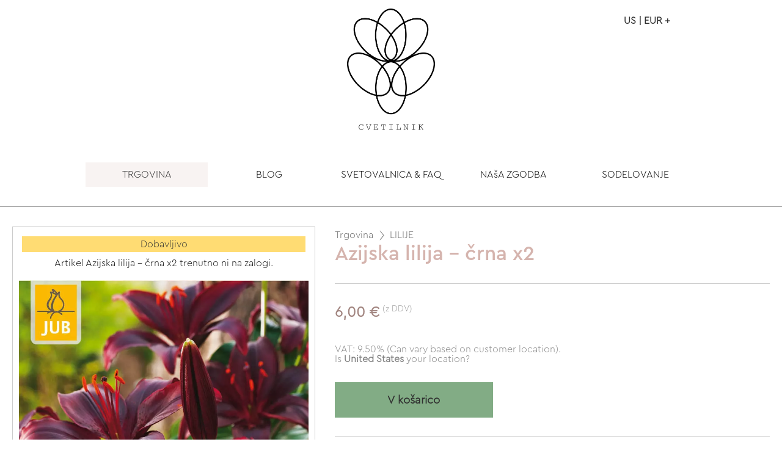

--- FILE ---
content_type: text/html; charset=utf-8
request_url: https://www.cvetilnik.si/shop/item/20961/azijska-lilija-crna-x2
body_size: 31896
content:
<!DOCTYPE html><!--  xmlns:fb="http://www.facebook.com/2008/fbml" -->
<html lang="sl">
<head>
<meta charset="UTF-8" />
<meta http-equiv="X-UA-Compatible" content="IE=edge,chrome=1">
<meta http-equiv="Content-Type" content="text/html; charset=utf-8">
<meta http-equiv="cache-control" content="max-age=0" />
<meta http-equiv="cache-control" content="no-cache" />
<meta http-equiv="expires" content="0" />
<meta name="keywords" content="lilija, azijska lilija">
<meta name="description" content="BARVA CVETA : črna, bordo, temno rdečaVIŠINA : 80 cmČAS SAJENJA : september-december ČAS CVETENJA : julij-avgustPAKIRANJE : 1 čebulica Velikost čebulice : 16/18">
<meta http-equiv="content-language" content="sl">
<link rel="alternate" href="https://www.cvetilnik.si/shop/item/20961/azijska-lilija-crna-x2" hreflang="sl" />
<meta name="viewport" content="width=device-width initial-scale=1.0 maximum-scale=1.0 user-scalable=yes" />
<link rel="icon" href="https://www.cvetilnik.si/docs/documents/0w/6e/1638759219-0c9tI-logo-cvetilnik-favicon-circle-32-04.png" type="image/x-icon">
<meta name="google-site-verification" content="DFyHWPIwMCQbzE2Pmn7A5ONFX5Jrl6HLa4McEv_F61o" />
<meta name="theme-color" content="#d1aca5">
<title>lilija, azijska lilija - LILIJE - Cvetilnik.si</title>
<!-- Start of Facebook Meta Tags -->
<meta property="og:type" content="website">
<meta property="og:title" content="lilija, azijska lilija - LILIJE - Cvetilnik.si">
<meta property="og:url" content="https://www.cvetilnik.si/shop/item/20961/azijska-lilija-crna-x2">
<meta property="og:image" content="https://cdn.cvetilnik.si/docs/thumbs/jg/7o/GAL-E2CL7ZXVN5VQ/webp-base-nMjYt.webp">
<meta property="og:site_name" content="Cvetilnik.si">
<meta property="og:description" content="BARVA CVETA : črna, bordo, temno rdečaVIŠINA : 80 cmČAS SAJENJA : september-december ČAS CVETENJA : julij-avgustPAKIRANJE : 1 čebulica Velikost čebulice : 16/18"><meta property="og:image" content="https://cdn.cvetilnik.si/docs/thumbs/jg/7o/GAL-E2CL7ZXVN5VQ/webp-base-nMjYt.webp">
<meta property="og:image" content="https://cdn.cvetilnik.si/docs/thumbs/jg/7o/GAL-E2CL7ZXVN5VQ/webp-base-nMjYt.webp">

<!-- End of Facebook Meta Tags -->
<script type="text/javascript" src="https://www.cvetilnik.si/files/js/modernizr-custom.js"></script>

<script type="text/javascript" src="https://www.cvetilnik.si/files/js/jquery-3.5.1.min.js"></script>

<script type="text/javascript" src="https://www.cvetilnik.si/files/js/classie.js"></script>

<script type="text/javascript" src="https://www.cvetilnik.si/files/js/smoothness-ui-1.12.1/jquery-ui.min.js"></script>
<script type="text/javascript" src="https://www.cvetilnik.si/files/js/jquery-impromptu.min.js"></script>
<script type="text/javascript" src="https://www.cvetilnik.si/files/js/jquery-ui-timepicker-addon.js"></script>

<script type="text/javascript" src="https://www.wpx.si/files/js/js-default-2025-08-01.js"></script>
<script type="text/javascript" src="https://www.cvetilnik.si/files/js/jquery.tipsy.js"></script>
<script type="text/javascript" src="https://www.cvetilnik.si/files/js/jquery-dlmenu.js"></script>
<script type="text/javascript" src="https://www.cvetilnik.si/files/js/jPushMenu.js"></script>
<script type="text/javascript" src="https://www.cvetilnik.si/files/js/lity.min.js"></script>

<script type="text/javascript" src="https://www.cvetilnik.si/files/js/grid-gallery/imagesloaded.pkgd.min.js"></script>
<script type="text/javascript" src="https://www.cvetilnik.si/files/js/grid-gallery/masonry.pkgd.min.js"></script>
<script type="text/javascript" src="https://www.cvetilnik.si/files/js/grid-gallery/cbpGridGallery.js"></script>
<script type="text/javascript" src="https://www.cvetilnik.si/files/js/chosen.jquery.min.js"></script>

<script type="text/javascript" src="https://www.cvetilnik.si/files/js/2020-06-11-polyfill-8.js"></script>
<script type="text/javascript" src="https://www.cvetilnik.si/files/js/yall-2.1.0.min.js"></script>

<script src="https://cdnjs.cloudflare.com/ajax/libs/slick-carousel/1.9.0/slick.min.js" integrity="sha512-HGOnQO9+SP1V92SrtZfjqxxtLmVzqZpjFFekvzZVWoiASSQgSr4cw9Kqd2+l8Llp4Gm0G8GIFJ4ddwZilcdb8A==" crossorigin="anonymous"></script>

<script type="text/javascript" src="https://www.cvetilnik.si/files/js/cocoen-3.1.1/cocoen.js"></script>

<script type="text/javascript" src="https://www.cvetilnik.si/files/js/jquery.serialize-object.min.js"></script>
            
				<script type='text/javascript'>
				var limit_st_izpisov_objav = 15;
				var server_name = 'https://www.cvetilnik.si/';
                var index_page = '';
                var merchantName = 'cvetilnik.si';

                var merchant_nexus = 'si';
                var customer_nexus = 'us';
                var proxy_customer_nexus = 'outside_EU';

                var url_ajax_iskanje = server_name + index_page + 'ajax/ajax_iskanje/query_iskanje';

                var currentMiniSlideImg = 1;


                // lang pack
                var jsLang_pleaseInsertYourName = 'Prosimo, vnesite svoj vzdevek "NickName"';
                var jsLang_addingToCart = 'Dodajanje v košarico';
                var jsLang_Close = 'Zapri';
                var jsLang_classicCheckout = 'Klasična košarica';

                var jsLang_pleaseInsert = 'Prosimo, vnesite';
                var jsLang_cartOrderConfirmationNotPossible = 'Oddaja naročila ni mogoča, ker so prisotne napake';


				/**/
                jQuery(document).ready(function($) {
                    
                    // test > trigger openning LeftSide menu
                    // $('#showMenuLeft').trigger('click');

                    /*
                    // Example
                    $('.slick-default-3xx').slick({
                        dots: true,
                        infinite: false,
                        speed: 300,
                        adaptiveHeight: false
                    });
                    */

                    $('.slick-default-1').slick({
                        dots: true,
                        infinite: false,
                        speed: 300,
                        slidesToShow: 1,
                        slidesToScroll: 1,
                        zIndex: 99,
                        dots: true,
                        arrows: false,
                        adaptiveHeight: true, // false, // 
                        autoplay: false, // true
                        autoplaySpeed: 2000,
                        responsive: [
                           // no responsive design needed for 1-item/row
                        ]
                    });

                    $('.slick-default-2').slick({
                        dots: true,
                        infinite: false,
                        speed: 300,
                        slidesToShow: 2,
                        slidesToScroll: 2,
                        adaptiveHeight: true, 
                        // autoplay: false, // true 
                        autoplaySpeed: 2000,
                        responsive: [
                            {
                                breakpoint: 481,
                                settings: {
                                    slidesToShow: 1,
                                    slidesToScroll: 1
                                }
                            }
                        ]
                    });

                    
                    $('.slick-default-3').slick({
                        dots: true,
                        infinite: false,
                        speed: 300,
                        slidesToShow: 3,
                        slidesToScroll: 3,
                        adaptiveHeight: true,
                        // autoplay: false, // true
                        autoplaySpeed: 2000,
                        responsive: [
                            {
                                breakpoint: 769,
                                settings: {
                                    slidesToShow: 2,
                                    slidesToScroll: 2
                                }
                            },
                            {
                                breakpoint: 481,
                                settings: {
                                    slidesToShow: 1,
                                    slidesToScroll: 1
                                }
                            }
                        ]
                    });

                    $('.slick-default-4').slick({
                        dots: true,
                        infinite: false,
                        speed: 300,
                        slidesToShow: 4,
                        slidesToScroll: 4,
                        adaptiveHeight: false, // true
                        autoplay: true, // false
                        autoplaySpeed: 2000,
                        responsive: [
                            {
                                breakpoint: 1281,
                                settings: {
                                    slidesToShow: 3,
                                    slidesToScroll: 3,
                                    dots: true
                                }
                            },
                            {
                                breakpoint: 769,
                                settings: {
                                    slidesToShow: 2,
                                    slidesToScroll: 2
                                }
                            },
                            {
                                breakpoint: 481,
                                settings: {
                                    slidesToShow: 1,
                                    slidesToScroll: 1
                                }
                            }
                        ]
                    });

                    // $('.slick-default').hide();


                }); 
                // end document ready

            </script>


            <script>
                document.addEventListener('DOMContentLoaded', function() {
                    yall({
                        observeChanges: true
                    });
                });

                const copyInnerHTMLContent = async (elemId) => {
                    try {
                        let text = document.getElementById(elemId).innerHTML;
                        await navigator.clipboard.writeText(text);
                        console.log('Content copied to clipboard: ' + text);
                        toastDisplayMessage('Copied', 1700);
                    } catch (err) {
                        console.error('Failed to copy: ', err);
                    }
                }

                const copyInputContentValue = async (elemId) => {
                    try {
                        let text = document.getElementById(elemId).value;
                        await navigator.clipboard.writeText(text);
                        console.log('Content copied to clipboard: ' + text);
                        toastDisplayMessage('Copied', 1700);
                    } catch (err) {
                        console.error('Failed to copy: ', err);
                    }
                }

        
            </script>


			<script type='text/javascript'>

				/*
				function rrtyMui()
				{
				    // alert('hash');
				    var hash = '2fa611874445374ed105ba9c314dd42d';
				    $('#NoBotFHash').val(hash);
				    // document.getElementById('NoBotFHash').value = hash;

				    return true;
				}
                */
                

                function ajaxWebsiteQuickForms(formId){

                    var ajaxJsonAction = $('form[id='+formId+'] input[name=ajaxJsonAction]').val(); // get the form with id 
                    // .find('input[name=ajaxJsonAction]'); // locate the input element with attribute name = message
                    // .val(); //  get the attribute = value

                    // alert(formId);
                    // alert(ajaxJsonAction);
                    // return false;

                    if( ajaxJsonAction=='' ){
                        Swal.fire({
                            type: 'error',
                            title: 'Missing target action!',
                            text: ' ',
                            // button: true
                            button: false,
                            timer: 1500
                        })
                
                        return false;
                    }
                    
                    console.log( 'formId: ' + formId );

                    formDataJson = $('form#'+formId).serializeJSON(); 
                    console.log( formDataJson );
                    // alert(formId + ': ' + formDataJson);

                
                    $.ajax({
                        type: 'POST',
                        url: 'https://www.cvetilnik.si//ajax/website-user-forms',
                        data: {
                            formDataJson: formDataJson
                        },
                        success: function(json_return) {
                            // alert(json_return);
                            var json_res = $.parseJSON(json_return);
                
                            var span = document.createElement('span');
                            span.innerHTML = json_res.message;
                            // alert(json_res.status);

                            /**/
                            Swal.fire({
                                type: json_res.status, // 'success',
                                title: json_res.title,
                                text: '',
                                // content: span,
                                html: span,
                                
                                allowOutsideClick: true,
  showCancelButton: false,
  confirmButtonText: 'Close',
  cancelButtonText: 'Continue editing', // cancel
  // reverseButtons: true,
  buttonsStyling: false, // with false it applies our class-es to elements
  footer: '',
                                timer: 35000,
                                customClass: {
                                    container: 'swal-container',
                                    popup: 'swal-popup',
                                    header: 'swal-header',
                                    title: 'swal-title',
                                    closeButton: 'swal-close-button',
                                    image: 'swal-image',
                                    content: 'swal-content',
                                    input: 'swal-input',
                                    actions: 'swal-actions',
                                    confirmButton: 'btn bg-base',
                                    cancelButton: 'btn margin-left-10 swal-cancel-button',
                                    footer: 'swal-footer'
                                }
                            })
                            .then((result) => {
                                if (result.value) {
                                    /*
                                    Swal.fire(
                                        'Deleted!',
                                        'Your file has been deleted.',
                                        'success'
                                    );
                                    */
                                    location.reload(); // refresh current page
                                } else if (
                                  // Read more about handling dismissals
                                  result.dismiss === Swal.DismissReason.cancel
                                ) {
                                    /*
                                    Swal.fire(
                                        'Warning',
                                        'Changes of data might not be visible in form field until refreshing this page',
                                        'warning'
                                    )
                                    */
                                }
                            });

                        },
                        error: function(jqXHR, textStatus, errorThrown) {
                            // alert('An error occurred... Look at the console (F12 or Ctrl+Shift+I, Console tab) for more information!');
                
                            $('.toast-top').html('<p>status code: '+jqXHR.status+'</p><p>errorThrown: ' + errorThrown + '</p><p>jqXHR.responseText:</p><div>'+jqXHR.responseText + '</div>');
                            console.log('jqXHR:');
                            console.log(jqXHR);
                            console.log('textStatus:');
                            console.log(textStatus);
                            console.log('errorThrown:');
                            console.log(errorThrown);
                
                            Swal.fire({
                                position: 'top-end',
                                type: 'error',
                                title: 'Error!',
                                text: 'The request to send data failed! ' + errorThrown,
                                button: true
                            })
                        },
                
                    });

                    return false;
                
                }


            </script>
<script type="text/javascript">



function webpageAjaxSaveSessionData(formId){


    formCookiesDataJson = $(this).serializeJSON();

    // if moreCookieInformation > should do nothing 
    /*
    toastDisplayMessage(formCookiesDataJson, 40000);
    // alert(formCookiesDataJson);
    return false;
    */

    $.ajax({
        type: "POST",
        url: "https://www.cvetilnik.si/ajax/cookies/save-session-data",
        data: {
            formCookiesDataJson: formCookiesDataJson
        },
        success: function(json_return) {
            // alert(json_return);
            var json_res = $.parseJSON(json_return);
            // alert(json_res);
            toastDisplayMessage(json_res.message, 1500);


            /*
            // if( confirmAlert == "confirmAlert" ){
                

                var span = document.createElement("span");
                // span.innerHTML = "Test message za objekt <b>test</b><br>" + json_res.message;
                span.innerHTML = json_res.message;

                Swal.fire({
                    type: json_res.status, // "success",
                    title: json_res.title,
                    text: " ",
                    html: span,
                    showConfirmButton: false,
                    showCloseButton: true,
                    allowOutsideClick: true,
                    timer: 3000
                });
            // }
            */
            // hide cookies form: form_cookies_wrapper - fadeOut & hide
            const curtain = document.querySelector("#form_cookies_wrapper");
            curtain.classList.add("fadeOutAndHide");


        },
        error: function(jqXHR, textStatus, errorThrown) {
            // alert("An error occurred... Look at the console (F12 or Ctrl+Shift+I, Console tab) for more information!");

            // $(".toast-top").html("<p>status code: "+jqXHR.status+"</p><p>errorThrown: " + errorThrown + "</p><p>jqXHR.responseText:</p><div>"+jqXHR.responseText + "</div>");
            console.log("jqXHR:");
            console.log(jqXHR);
            console.log("textStatus:");
            console.log(textStatus);
            console.log("errorThrown:");
            console.log(errorThrown);
        },

    });

    return false;


}
</script>
<script type="text/javascript">

				function sik_thumbs_big()
				{
                    
                    // alert("big-thumbs");

                    $("#sik_preview_container").addClass("big-thumbs");
                    /*
                    return false;
                    
                    var w=900, h=1270;
					fullsizeBaseMargin = 10;
					ContMainWidth = $("#sik_preview_container").innerWidth();
					w = ContMainWidth - fullsizeBaseMargin;
					// alert(w);
					h=1.41 * w;

					$(".sik_thumb").animate({
						width: w,
						height: h
					}, 1000);
                    */
					$("#hidd_preview_status").val("big");

					// $(".link_slide_top").slideDown();
					setTimeout( '$(".link_slide_top").slideDown(300); $(".st_strani").slideDown(300); ',1000);
				}

				function sik_thumbs_small()
				{
                    
                    $("#sik_preview_container").removeClass("big-thumbs");
                    /*
                    return false;
                    
                    // alert();
					ContMainWidth = $("#sik_preview_container").innerWidth();
					ContMainWidth = ContMainWidth - 1;
					colCount=7;
					pintsBaseMargin = 17;
					if( ContMainWidth > 1250) colCount=7;
					if( ContMainWidth <= 1250) colCount=6;
					if( ContMainWidth <= 1000) colCount=5;
					if( ContMainWidth <= 700){
						colCount=4;
					}

					var w=185,h=260;
					w = (ContMainWidth / colCount) - pintsBaseMargin;
					// alert(w);
					h=1.41 * w;
					$(".sik_thumb").animate({
						width: w,
						height: h
                    }, 1000);
                    */
					$("#hidd_preview_status").val("small");
					$(".link_slide_top").hide();
					$(".st_strani").hide();

				}

				function sik_thumb_slide(elemid)
				{
					// alert(elemid);
					$("html, body").animate({
						scrollTop: $("#"+elemid).offset().top
					}, 700);

				}

				function sik_zoom_thumb(elemid)
				{

					var delay = 0;
					if( $("#hidd_preview_status").val()=="small" )
					{
						delay = 1500;
					}

					sik_thumbs_big();
					var elemid = elemid;
					// delay(sik_thumb_slide(elemid), 4000);
					// alert(elemid);
					// sik_thumb_slide(elemid);
					// setTimeout(sik_thumb_slide(elemid), 2000);
					// setTimeout( "js_ajax_seznam();", 100);
					// alert();

					showTip3 = window.setTimeout(function(){
					  sik_thumb_slide(elemid);
					}, delay);

				}

			</script>
			
		<script type="application/ld+json">
		{
		  "@context": "http://schema.org",
		  "@type": "Product",
          "name": "lilija, azijska lilija",
          "productID":20961,
          "sku":"PRO-KPC47RSUSNQX",
          "description": "BARVA CVETA : črna, bordo, temno rdečaVIŠINA : 80 cmČAS SAJENJA : september-december ČAS CVETENJA : julij-avgustPAKIRANJE : 1 čebulica Velikost čebulice : 16/18",
		  "brand":{
            "@type":"Thing",
            "name":"Cvetilnik.si"
          },		  
		  "offers": {
            "@type": "Offer",
            "price": "6.00",
            "priceCurrency": "EUR",
            "priceValidUntil": "2027-01-01",
            "url": "https://www.cvetilnik.si/shop/item/20961/azijska-lilija-crna-x2",
            "itemCondition":"http://schema.org/NewCondition"
          },
          "image": "https://cdn.cvetilnik.si/docs/thumbs/jg/7o/GAL-E2CL7ZXVN5VQ/webp-base-nMjYt.webp",
		  "url": "https://www.cvetilnik.si/shop/item/20961/azijska-lilija-crna-x2"
		}
		</script>
		
<script type='text/javascript'>

// Template global values for use in JavaScript functions

var globalJsBaseColor = '#d1aca5';
var globalChartColorsJsArr = ['#FDD089', '#FF7F79', '#A0446E', '#251535', '#058DC7', '#50B432', '#ED561B', '#DDDF00', '#24CBE5', '#64E572', '#FF9655', '#FFF263', '#6AF9C4']; // this would be an array
var globalChartColorJs = '#d1aca5'; // single color

var globalJsFontTitlesFamily = 'CeraPro'; 
var globalJsFontTextFamily = 'CeraProLight'; 

var globalJsChartsCornerImage = 'https://www.cvetilnik.si/docs/documents/0w/6e/1638759219-0c9tI-logo-cvetilnik-favicon-circle-32-04.png'; // puts site:favicon pic as Chart JS corner pic

</script><link rel="stylesheet" type="text/css" media="all" href="https://www.cvetilnik.si/files/css/reset.css" /><link rel="stylesheet" type="text/css" media="all" href="https://www.cvetilnik.si/files/css/jquery-impromptu.css" /><link rel="stylesheet" type="text/css" media="all" href="https://www.cvetilnik.si/files/css/chosen-2025-02-27.css" /><link rel="stylesheet" type="text/css" media="all" href="https://www.cvetilnik.si/files/css/2019-04-18-hero-slider.css" /><link rel="stylesheet" type="text/css" media="all" href="https://www.cvetilnik.si/files/css/dlmenu-0624.css" /><link rel="stylesheet" type="text/css" media="all" href="https://www.cvetilnik.si/files/css/2018-11-24-side-menu.css" /><link rel="stylesheet" type="text/css" media="all" href="https://www.cvetilnik.si/files/css/2021-03-01-grid-gallery.css" /><link rel="stylesheet" type="text/css" media="all" href="https://www.cvetilnik.si/files/css/2018-11-17-grid-banner.css" /><link rel="stylesheet" type="text/css" media="all" href="https://www.cvetilnik.si/files/css/lity.min.css" /><link rel="stylesheet" type="text/css" media="all" href="https://www.cvetilnik.si/files/css/2018-12-04-breadcrumbs.css" /><link rel="stylesheet" type="text/css" media="all" href="https://www.cvetilnik.si/files/css/smoothness-ui-1.12.1/jquery-ui.min.css" /><link rel="stylesheet" type="text/css" media="all" href="https://www.cvetilnik.si/files/css/smoothness-ui-1.12.1/jquery-ui.structure.min.css" /><link rel="stylesheet" type="text/css" media="all" href="https://www.cvetilnik.si/files/css/smoothness-ui-1.12.1/jquery-ui.theme.min.css" /><link rel="stylesheet" type="text/css" media="all" href="https://www.cvetilnik.si/files/js/minicolors/jquery.minicolors.css" /><link rel="stylesheet" type="text/css" media="all" href="https://cdn.jsdelivr.net/npm/sweetalert2@8/dist/sweetalert2.min.css" /><link rel="stylesheet" type="text/css" media="all" href="https://www.cvetilnik.si/files/css/slick-carousel/1.9.0/slick.css" /><link rel="stylesheet" type="text/css" media="all" href="https://www.cvetilnik.si/files/css/css-presentations-2021-07-21.css" /><link rel="stylesheet" type="text/css" media="all" href="https://www.wpx.si/files/css/base-css-2024-01-30.css" /><link rel="stylesheet" type="text/css" media="all" href="https://www.wpx.si/files/css/base-css-widgets-2021-10-30.css" />
    <style type="text/css">
    
	
/* : root VARS */
:root {
	
    --base: #d1aca5;
    --base-rgb: 209,172,165;
    --base-text: #303030;

    --base-light: #f8f3f2;
    --base-light-rgb: 248,243,242;
    --base-light-text: #303030;

    --base-dark: #a1847f;
    --base-dark-rgb: 161,132,127;
    --base-dark-text: #f8f8f8;

    --accent: #82ac85;
    --accent-text: #303030;

    
    --hex-orders: #109a27;
    --hex-customers: #109a27;

    --hex-dashboard: #109a27;
    --hex-catalog: #FF5B3B;
    --hex-webshop: #b01a40;
    --hex-docs: #005B9A;
    --hex-bkk: #63473c;
    --hex-reports: #009dae;
    --hex-utility: #08448f;
    --hex-company: #2b2f2d;
    --hex-settings: #cd4e2e;

    
    --main-bg-color: coral;
	--main-txt-color: blue;
	--main-padding: 15px;

	--rounded-1px: 1px; 
	--rounded-2px: 2px;
	--rounded-3px: 3px;
	--rounded-4px: 4px;
	--rounded-5px: 5px;
	--rounded-7px: 7px;
	--rounded-10px: 10px; 

    --hr-line-bgcolor: #ccc;
    --hr-line-title: #999;
    --hr-line-edit: #666;
    --hr-line-active: yellow;

    --hr-line-label-bgcolor: rgba(0,0,0, 0.65);
    --hr-line-bgcolor-hover:  rgba(0,0,0, 0.75);
}

html,
body
{
    font-family: "CeraProLight", Roboto, Arial, Helvetica, Verdana, sans-serif!important;
    font-size:16px; /* Base font size */
    min-height: 100vh;
    /* background-color:#efefef; */
}	
.font-text {
    font-family: "CeraProLight", Roboto, Arial, Helvetica, Verdana, sans-serif!important;
}
h1, h2, h3, h4, h5, h6 
{
    font-family: "CeraPro", Roboto, Arial, Helvetica, Verdana, sans-serif!important;
}
.font-title{
    font-family: "CeraPro", Roboto, Arial, Helvetica, Verdana, sans-serif!important;
}

.websiteContentDiv {
    /* min-height: 50vh; */
}

.skeleton-box {
    /* 
    height: 1em;
    */
    width: 100%;
    display: inline-block;
    position: relative;
    overflow: hidden;
    background-color: #DDDBDD;
  }
  .skeleton-box::after {
    position: absolute;
    top: 0;
    right: 0;
    bottom: 0;
    left: 0;
    transform: translateX(-100%);
    background-image: linear-gradient(90deg, rgba(255, 255, 255, 0) 0, rgba(255, 255, 255, 0.2) 20%, rgba(255, 255, 255, 0.5) 60%, rgba(255, 255, 255, 0));
    -webkit-animation: shimmer 2s infinite;
            animation: shimmer 2s infinite;
    content: "";
  }
  @-webkit-keyframes shimmer {
    100% {
      transform: translateX(100%);
    }
  }
  @keyframes shimmer {
    100% {
      transform: translateX(100%);
    }
  }


  
.lazyload-bg {
    /* background-size:cover; */
    background-repeat:no-repeat; 
    -webkit-transition: background-image 1.7s ease-in-out;
    transition: background-image 1.7s ease-in-out;
}	

.hover-opacity-100:hover {
    opacity: 1;
}

/* CHART container */

.chart-container {
    border:1px solid #ccc;
    max-width: calc(100vw - 1.5em);
}

/* -- end charts */

/* CWV circles */

.cwv-circles {
    margin: 1em auto;
    display: flex;
    outline: 0px solid #ccc;
    align-items: center;
    justify-content: center;
}

.cwv-circles .cwv-wrapper > * {
    outline: 0px solid #ccc;
}
.cwv-circles .cwv-wrapper {
    display: flex;
    flex-direction: column;
    align-items: center;
    justify-content: center;

    margin: 0;
    padding: 0 1em;
    outline: 0px solid #666;

    height: 150px;
    overflow: hidden;
}

.cwv-circles .circle {
    position: relative;
    max-width: 100px;
    max-height: 100px;
}

.cwv-circles .circle__svg {
    transform: rotate(-90deg);
}

.cwv-circles .circle__progress {
    fill: none;
    stroke-width: 5;
    stroke-opacity: 0.3;
    stroke-linecap: round;
}

.cwv-circles .circle__progress--fill {
    --initialStroke: 0;
    --transitionDuration: 0;
    stroke-opacity: 1;
    stroke-dasharray: var(--initialStroke);
    stroke-dashoffset: var(--initialStroke);
    transition: stroke-dashoffset var(--transitionDuration) ease;
}

.cwv-circles .percent {
    width: 100%;
    top: 50%;
    left: 50%;
    position: absolute;
    font-weight: normal;
    text-align: center;
    line-height: 2em;
    transform: translate(-50%, -50%);
    padding-top: 0.25em;
    outline: 0px solid #eee;
}

.cwv-circles .percent__int { font-size: 1.5em; }
.cwv-circles .percent__dec { font-size: 0.875em; }

.cwv-circles .label {
    font-size: 0.875em;
    text-transform: uppercase;
    margin-top: 6px;
    text-align: center;
}

/* End cwv circles */


/* Circle svg-animated number */

.svg-animated-circle {
    margin: auto;
    display: flex;
    outline: 0px solid #ccc;
    align-items: center;
    justify-content: center;
}

.svg-animated-circle .note-display {
    display: flex;
    flex-direction: column;
    align-items: center;
    margin: 0;
    padding: 0 1em;
    outline: 0px solid #666;
}

.svg-animated-circle .circle {
    position: relative;
    max-width: 100px;
    max-height: 100px;
}

.svg-animated-circle .circle__svg {
transform: rotate(-90deg);
}

.svg-animated-circle .circle__progress {
fill: none;
stroke-width: 5;
stroke-opacity: 0.3;
stroke-linecap: round;
}

.svg-animated-circle .circle__progress--fill {
--initialStroke: 0;
--transitionDuration: 0;
stroke-opacity: 1;
stroke-dasharray: var(--initialStroke);
stroke-dashoffset: var(--initialStroke);
transition: stroke-dashoffset var(--transitionDuration) ease;
}


.note-display .circle__progress { stroke: #666; } /* default color */

/*
.svg-animated-circle .note-display:nth-child(1) .circle__progress { stroke: #AAFF00; }
.svg-animated-circle .note-display:nth-child(2) .circle__progress { stroke: #FF00AA; }
.svg-animated-circle .note-display:nth-child(3) .circle__progress { stroke: #AA00FF; }
.svg-animated-circle .note-display:nth-child(4) .circle__progress { stroke: #00AAFF; }
*/
.svg-animated-circle .percent {
    width: 100%;
    top: 50%;
    left: 50%;
    position: absolute;
    font-weight: bold;
    text-align: center;
    line-height: 2em;
    transform: translate(-50%, -50%);
    padding-top: 0.25em;
}

.svg-animated-circle .percent__int { font-size: 1.5em; }
.svg-animated-circle .percent__dec { font-size: 0.875em; }

.svg-animated-circle .label {
    font-size: 0.875em;
    text-transform: uppercase;
    margin-top: 6px;
    text-align: center;
}


/* Colorize svg-circles */
.circle-red .circle__progress { stroke: #f34336; }
.circle-green .circle__progress { stroke: #4cae50; }
.circle-orange .circle__progress { stroke: #fe9700; }
.circle-blue .circle__progress { stroke: #2195f2; }
.circle-grey .circle__progress { stroke: #607c8a; }
.circle-000 .circle__progress { stroke: #000; }
.circle-666 .circle__progress { stroke: #666; }
.circle-999 .circle__progress { stroke: #999; }
.circle-ccc .circle__progress { stroke: #ccc; }



/* end Circle svg-animated number */

/* pure CSS-JS fadeOut */
.fadeOutAndHide {
    visibility: hidden;
    opacity: 0;
    transition: visibility 1.5s, opacity 1.5s linear;
}

.fadeOut {
    opacity: 0;
    animation: fadeOut 3s ease-in;
}

@keyframes fadeOut {
    0% { opacity: 1; }
    50% { opacity: 0.5; }
    100% { opacity: 0; }
}
/* end CSS-JS fadeOut */

/* Footer edit menu */

#footer_edit_menu {
    
    display: grid; 
    grid-template-columns: minmax(150px, auto) minmax(auto, 20%) 1fr 1fr;
    gap: 1px;

    width: 100%;
    height: auto; 
    height: 36px; 
    overflow: hidden; 
    position: fixed; 
    z-index: 100; 
    bottom: 0; 
    padding: 0;
    background-color:#606060;
    color: #eee;

}

#footer_edit_menu a {
    /*
    color: var(--base-text);
    background-color: var(--base);
    */
    color: inherit;
    background: rgba(0, 0, 0, 0.5);
    text-decoration: none;
    margin: 0;
    padding: 8px;
    line-height: 1.15em;
}

#footer_edit_menu #footer_edit_menu_item {
    color: var(--accent-text);
    background-color: var(--accent);
    
}

#footer_edit_menu a:hover {
    color: var(--base-darktext);
    background-color: var(--base-dark);
    text-decoration: none;
}

/* WEBSHOP main title grid */
.shop-title-grid {
    display: grid; 
    gap: 50px; 
    grid-template-columns: minmax(50%, 1fr) auto;
}

.shop-title-grid-title {
    border:0px solid #ccc;
}

.shop-title-grid-menu {
    border:0px solid #ccc;
}

@media only screen and (max-width: 768px) {
    .shop-title-grid {
        gap: 8px;
        grid-template-columns: auto;
        grid-orientation: column;
    }

    .shop-title-grid table.erp-modul-title
    {
        min-height: auto; 
        margin: 6px 0 6px 0;
    }
}


                @font-face {
                    font-family: "CeraProLight";
                    src: url("https://www.cvetilnik.si/files/css/fonts/CeraProSv/CeraProLight.otf") format("opentype");
                    font-style: normal;
                    font-weight: 400;
                }
                
                @font-face {
                    font-family: "CeraPro";
                    src: url("https://www.cvetilnik.si/files/css/fonts/CeraProSv/CeraProMedium.otf") format("opentype");
                    font-style: normal;
                    font-weight: 400;
                }
                
                @font-face {
                    font-family: "CeraProLight";
                    src: url("https://www.cvetilnik.si/files/css/fonts/CeraProSv/CeraProLight.otf") format("opentype");
                    font-style: normal;
                    font-weight: 400;
                }
                
    </style>
	
<link rel="preload" href="https://cdnjs.cloudflare.com/ajax/libs/slick-carousel/1.9.0/fonts/slick.woff" as="font" type="font/woff" crossorigin>
<link rel="stylesheet" type="text/css" media="all" href="https://cdn.cvetilnik.si/docs/css/minified/2025-1-25-06-41-21-TPL-MZEY5A4FGSP8-prefs-min.css" /><style>
        
 
.grid-table {
    max-width: 100%;
    min-width: 800px;
    border-bottom: 1px solid #666; 
    padding: 0 0 3px 0;
    margin: 0 0 1em 0;
}


.grid-row {
    width: 100%;
    /* outline: 1px solid #ccc;  */
    border-bottom: 1px dashed #ccc; 
    padding: 0;
    margin: 0;
    display: grid;
    grid-template-columns: 1fr  minmax(10px, 150px) repeat(2, 15%) minmax(10px, 50px);
    gap: 3px;
    align-items: center;
    max-height: 36px; 
}

.grid-row-active-projects {
    grid-template-columns: 1fr 40px minmax(10px, 150px) 15% minmax(10px, 50px);
}

.grid-row-project-categories {
    grid-template-columns: 1fr  repeat(3, 15%) minmax(10px, 50px);
}

.grid-table .grid-row:last-child {
    border-bottom: 0px dashed #ccc; 
}

    .grid-row span,
    .grid-row.subrow span {
        white-space: nowrap;    /* do not break text, display as much as available space */
        overflow: hidden;
    }


    .grid-row span {
        text-align: center;
        padding: 6px;
        margin: 0;
        /* outline: 1px solid #ccc;  */
        font-size: 0.875rem!important;
    }

    .grid-row .tag,
    .grid-row .title {
        text-align: left;
        padding: 6px 32px 6px 6px;
    }

    .grid-row .tag a,
    .grid-row .title a {
        display: block;
        outline: 0px solid #cc0000; 
        text-align: left;
        font-size: inherit;
    }

    
    .grid-row .status {
        text-align: center;
        padding: 3px;
    }


    .grid-row.subrow {
        padding-left: 2px;
        border-bottom: 1px dashed #ccc; 
        opacity: 0.5;
        font-size: 1em;
    }

    .grid-row.subrow span {
        
    }

    .grid-row .title a {
        font-size: 1rem!important;
    }

    .grid-row.subrow .title {
        padding-left: 24px;
        outline: 0px solid #cc0000;
    }

    /* Header row */
    .grid-row.header {
        background-color: #eee;
        border-bottom: 1px solid #ccc; 
        font-weight:bold;
        overflow: hidden;

        padding-top: 12px;
        max-height: 42px; 
    }

    .grid-row.header.title {
        justify-content: left;
        outline: 2px solid #cc0000; 
    }

    .grid-row .status div {
        background-color: #eeeeee;  /* default */
        display: inline-block;
        width: 90%;
        padding: 4px 12px;
        font-size: inherit;
    }
    .grid-row .status div,
    .grid-row.subrow .status div {
        display: inline-block;
        width: auto;
        padding: 5px;
    }
    .grid-row .status .active {
        background-color: #8bc34a;
    }
    .grid-row .status .completed {
        background-color: #3b863e; /* #4cae50;  #d1aca5;  */ 
        color: #fff;
    }
    .grid-row .status .other, 
    .grid-row .status .postponed {
        background-color: #fe9700;
    }
    .grid-row .status .canceled {
        background-color: #f34336;
        color: #fff;
    }


    .grid-row:hover {
        background-color:#eee;
        opacity: 1;
    }
    .grid-row:hover .title {
        background-color: ;  /* #e3e3e3; */
        background-color: rgba(248,243,242, 0.75);
    }
    .grid-row:hover a {
        text-decoration: none;
    }

    .grid-row .abs-quick-links {
        /* display: none;  */
        display: flex;
        flex-wrap: nowrap;

        justify-content: flex-start;
        align-items: center;

        position: absolute; 
        z-index: 10; 
        padding: 0;
        margin: 0 0 0 4px; 
        height: auto;

        outline: 0px solid red;


    }
        
    .grid-row .abs-quick-links .link {
        outline: 1px solid transparent;

        flex: 1 0 45px;
        height: 36px;
        overflow: hidden;

        display: flex;
        flex-wrap: nowrap;

        justify-content: center;
        align-items: center;

        padding: 6px;
        margin: 0;

        background-color: transparent;
        cursor: pointer;
        opacity: 0.2;
        transition:0.2s ease all; 
        -moz-transition:0.2s ease all; 
        -webkit-transition:0.2s ease all;
    }

    .grid-row .abs-quick-links .link:hover {
        /* background-color: rgba(248,243,242, 0.75); */
        color: #000;
        outline: 1px solid #999;
        opacity: 1;
    }



   


/* ERP */

.erp-sidebar-links-related-items .grid-row {
    display: grid; 
    grid-template-columns: 1fr 90px 90px;
    gap: 12px; 
    font-size: 0.875em!important; 
    align-items: center; 
    justify-items: start; 
    width: 100%; 
    padding: 4px 0;
    margin: 0;
    border-bottom: 1px dashed #666;
}

.erp-sidebar-links-related-items .grid-row {
    opacity: 0.8;
}

/* .erp-sidebar-links-related-items .grid-row > div:last-of-type { */
.erp-sidebar-links-related-items .grid-row > div:first-of-type {
  justify-self: stretch;  /* stretch this column so even if 1fr does not need all the space available, this will stretch the column */
  justify-content: left; /* how to justify content within a cell horizontally */
  /* outline: 1px solid red; */
}

.erp-sidebar-links-related-items .grid-row:hover {
    opacity: 1;
    background-color: #e0e0e0;
}

.erp-sidebar-links-related-items .title {
    display: inline-block;
    width: 100%!important;
    border-left: 8px solid #ccc;
    padding-left: 8px; 
    /* outline: 2px solid green; */
}

.erp-sidebar-links-related-items a.title:hover {
    border-color: #82ac85;
    text-decoration: none;
}

.erp-sidebar-links-related-items .title.active {
    color: #cc3333;
    font-weight: bold;
    border-color: #cc3333;
}


/* Restricted content FORM */

.website-restricted-content-form {
                display: flex; 
                flex-wrap: wrap;
                margin: 0 auto 1em auto;
                padding: 1em 0;  
                justify-content: center;
                font-size: 1rem;
            }

            .website-restricted-content-form > * {
                border: 0px solid black;
                flex: 0 0 100%;
                margin: 0;
                padding: 6px 0;
            }



            /* Material input fields */
            /* form starting stylings ------------------------------- */
                
                .material-form  { 
                    /*
                    display: flex; 
                    flex-wrap: wrap;
                    flex-orientation: row;
                    flex: 0 0 100%;
                    */
                    width: 450px;
                    max-width: 90vw;
                    border: 0px solid #666;
                    margin: 1em auto;
                    padding: 0.5em 1.5em;
                    /* background-color: rgba(0, 0, 0, 0.05); */
                }

                .material-form .group { 
                    position:relative; 
                    margin-bottom: 35px; 
                    flex-basis: 100%;
                }

                .material-form input,
                .material-form textarea {
                    font-size: 1.15rem!important;
                    line-height: 1.05em;
                    padding: 12px 8px 8px 12px;
                    display:block;
                    width: 100%;
                    border: 0px!important;
                    border-bottom:1px solid #757575!important;

                    outline: 0px!important;

                    background-color: rgba(0, 0, 0, 0)!important;
                }

                .material-form input:focus { 
                    outline:none; 
                    background-color: rgba(0, 0, 0, 0);
                }

                .material-form input:disabled { 
                    outline:none; 
                    background-color: rgba(0, 0, 0, 0.6); 
                    opacity: 0.5;
                }
                
                
                /* LABEL ======================================= */
                .material-form label {
                    color:#999; 
                    font-size:18px;
                    font-weight:normal;
                    position:absolute;
                    pointer-events:none;
                    text-align: left;
                    left: -8px; 
                    top: -8px; 
                    transition:0.2s ease all; 
                    -moz-transition:0.2s ease all; 
                    -webkit-transition:0.2s ease all;
                    outline: 0px solid red;
                    opacity: 0.3;
                }

                /* active state */
                .material-form input:focus ~ label, 
                .material-form input:valid ~ label,
                .material-form textarea:focus ~ label,
                .material-form textarea:valid ~ label {
                    top:-30px;
                    font-size:14px;
                    color:#5264AE;
                    opacity: 1;
                }

                /* BOTTOM BARS ================================= */
                .material-form .bar 	{ 
                    position:relative; 
                    display:block; 
                    width: 80%; 
                }

                .material-form .bar:before, 
                .material-form .bar:after {
                    content:"";
                    height:2px; 
                    width:0;
                    bottom:1px; 
                    position:absolute;
                    background:#5264AE;  
                    /* background: #d1aca5; */
                    transition:0.2s ease all; 
                    -moz-transition:0.2s ease all; 
                    -webkit-transition:0.2s ease all;
                }

                .material-form .bar:before {
                    left:50%;
                }
                .material-form .bar:after {
                    right:50%; 
                }

                /* active state */
                .material-form input:focus ~ .bar:before, 
                .material-form input:focus ~ .bar:after {
                    width:50%;
                }

                /* HIGHLIGHTER ================================== */
                .material-form .highlight {
                    position:absolute;
                    height:60%; 
                    width:100px; 
                    top:25%; 
                    left:0;
                    pointer-events:none;
                    opacity:0.5;
                }

                /* active state */
                .material-form input:focus ~ .highlight {
                    -webkit-animation:inputHighlighter 0.3s ease;
                    -moz-animation:inputHighlighter 0.3s ease;
                    animation:inputHighlighter 0.3s ease;
                }

                /* ANIMATIONS ================ */
                @-webkit-keyframes inputHighlighter {
                    from { background:#5264AE; }
                    to 	{ width:0; background:transparent; }
                }
                @-moz-keyframes inputHighlighter {
                    from { background:#5264AE; }
                    to 	{ width:0; background:transparent; }
                }
                @keyframes inputHighlighter {
                    from { background:#5264AE; }
                    to 	{ width:0; background:transparent; }
                }


        
            .website-restricted-content-form .title {
                font-size: 1.5em;
                font-weight: bold;
                text-align: center;
                padding: 12px 0;
            }
        
            .website-restricted-content-form form {
                width: 700px;
                max-width: 90vw;
                border: 0px solid #666;
                margin: 1em auto;
                padding: 1em 1.5em;
                background-color: rgba(0, 0, 0, 0.05);
            }
        
        
            .website-restricted-content-form input, 
            .website-restricted-content-form textarea {
                width: 100%;
                max-width: 65vw;
                display: inline-block;
                margin: 0!important; 
                padding: 6px; 
                outline: 1px solid #666;
                border: 0px;
                font-size: inherit!important;
            }

            .website-restricted-content-form textarea {
                height: 80px;
                font-size: 1rem!important;
                scroll-overflow: none;
                scrollbar-color: #999 #eee;
            }

            .user-form-inputs div.flex-row {
                min-height: 30px; /* */
                display: flex; 
                flex-wrap: wrap;
                align-items: center;
                justify-content: space-between;
            
                padding: 8px 0;
            }



            .flex-align-top {
                align-self: start;
            }

            .website-restricted-content-form .user-form-inputs div {
                outline: 0px solid #666;
                flex: 0 0 48%;
                text-align: left;
                margin: 0; 
            }

            .website-restricted-content-form .form-buttons {
               
                display: flex;
                flex-wrap: nowrap;
                flex: 1 0 100%;  
                gap: 4px 18px;
                outline: 0px solid #666;
                height: 42px;
                /* text-align: center; */
                margin: 2em 0 0.5em 0; 
                border: 0px solid green;
                
                justify-content: center;
                align-content: space-between;                   /* along a flexbox cross-axis */
                align-items: stretch;                        /* will stretch the heighht of buttons over a whole height of the parent; center ... align them vertically to the middle */
            }

            .website-restricted-content-form .form-buttons .flex-btn {
                border: 0px solid red;

                display: flex;
                flex-basis: 140px;

                align-items: center;
                justify-content: center;
                text-align: center;

                font-weight: normal;
                outline: 1px solid transparent;
                transition: all 0.3 ease-in-out;
                text-decoration: none;
            }

            .flex-btn:hover {
                opacity: 0.9;
                outline: 1px solid #ffcc00;
                text-decoration: none;
                color: inherit;
            }

            .flex-btn:focus {
                opacity: 1;
                outline: 1px solid #666;
                text-decoration: none;
                color: inherit;
                background-color:#606060;
            }

            .website-restricted-content-form .user-form-inputs div.label {
                opacity: 0.5;
                text-align: right;
            }

            /* Mobile */
            @media only screen and (max-width: 641px) {
                
                .website-restricted-content-form .user-form-inputs div,
                .website-restricted-content-form .user-form-inputs div.label {
                    outline: 0px solid red;
                    flex: 0 0 100%;
                    text-align: center;
                    margin: 0.15em 0; 
                }

            } 
            /* end mobile */
        

/* END -- restricted content form */

/* Webshop items */


/* Stock status */

.bgcolor-availability-out-of-catalog {
	background-color: #673ab6;
	background-color: #606060;
	color: #fff;
}

.bgcolor-availability-sold {
	background-color: #e81e63;
	background-color: #c0c0c0;
	color: #202020;
}

.bgcolor-availability-showcase {
	background-color: #673ab6;
	background-color: #606060;
	color: #fff;
}

/* apply to subsetting elements of item with this status */
.shop-pints .shop-pints-item-showcase .price,
.shop-pints-item-showcase .shop-item-price {
	display: none;
}

.shop-item-container-showcase .shop-item-price {
	display: none;
}


/* END Webshop items */
</style><style>
.video-thumb { position: relative; }

.video-thumb a {
	position: absolute;
	display: block;
	background: url(https://www.cvetilnik.si/files/pic/play-button.png) center center;
	background-size:50%;
	background-repeat:no-repeat;
	height: 100%;
	width: 100%;
	top: 0%;
	left: 0%;
	margin: 0px 0 0 0px;
	padding:20px;
	text-align:center;
	color:#000!important;
	text-decoration:none!important;
	opacity:0.35;

	border:1px solid #303030;

	-webkit-transition: opacity 0.5s ease-in-out;
    -moz-transition: opacity 0.5s ease-in-out;
    -ms-transition: opacity 0.5s ease-in-out;
    -o-transition: opacity 0.5s ease-in-out;
    transition: opacity 0.5s ease-in-out;
}
.video-thumb:hover a {
	opacity:0.8;
}
</style>

<style type="text/css">


html {
	height: 100%;
}
 
body {
	min-height: 100vh;
}


.webpage-nav-container {
	width: 100%;
	margin: 0 auto;
	border-bottom:1px solid #999;
	/*
	background-color: rgba(0,0,0, 0.1);
	border: 1px solid #cc0000;
	*/
	text-align: center;
	padding: 0.5em 0.5em 2em 0.5em;
	margin:0 0 0 0;
}

.webpage-nav-main {
	width: auto;
	max-width: 1000px;
	height: auto;
	/* max-width: 100%; */
	padding: 0;
	margin: 0 auto;
	border: 0px solid #000;
}

.webpage-nav-main li {
	padding: 0;
	margin: 0;
	/*
	background:rgba:(0,0,0,0.1);
	border-bottom: 1px solid #ccc;
	*/
}

.webpage-nav-main a {
	background: transparent;
	color: #000000;
	text-decoration: none;
	display:inline-block;
    width: 100%;
    padding:6px 8px;
    line-height: 28px;
	/*
	font-weight: bold;
	font-size: 1.15em;
	*/
}


.webpage-nav-main a:hover {
	background: #606060;
	color: #ffffff;
	background:#d1aca5;
	color: #eee;
	text-decoration: none;
}

.webpage-nav-main a.active {
	background: #c0c0c0;
	background:rgba:(0,0,0,0.2);
	background:#f8f3f2;
	color: #303030;
}


.webpage-nav-logo {

}

.webpage-nav-logo img{
	margin:1em auto 2em auto;
	max-height: 130px;
	width: auto;
}

.webpage-nav-left-menu-container {
	padding-top: 6px;
	border:0px solid #000;
}

.webpage-nav-right-menu-container {
	padding-top:6px;
	border-right: 5px solid #666;
}


ul.shop-nav-top {
    /* padding-right: 1em; */
}

ul.shop-nav-top li a {
    background:transparent;
    border:0px;
    text-align:center;
    padding:6px 8px;
    line-height: 28px;
    overflow: hidden!important;
    height: 40px;
}



.shop-item-container .btn-add-to-cart-size {
	font-weight: bold!important;
	font-size: 1.25em!important;
	padding:1em 1.5em!important;
	height: auto!important;
	width: 100%;
	transition: background-color .5s, color 0.3s, opacity 1s;
}



/* Cart animation personalized Theme colors */
/* 
fill: #990000; 
fill: #673ab6;
fill: #e81e63;
*/
.loading-tricolor{
	border-top: 10px solid #f8f3f2;  #e74c3c;
}
.loading-tricolor::before{
	border-top: 10px solid #d1aca5;  #e67e22;
}
.loading-tricolor::after{
	border-top: 10px solid #82ac85; /* #3498db; */
}
/* END Cart animation personalized Theme colors */



/* 
https://stackoverflow.com/a/40159407
Slick adds the class "slick-initialized" to the wrapper that you call "slick" on.
Set all slides except the first to display:none on initial load and you get the slider at its correct height, with no jumping on slick load. When slick is initialized, you want them all back to display: block.
*/
/*
.slide img {
	height: 600px;
	width: auto;
}
.slide:not(:first-of-type) {
	display: none;
}
.slider.slick-initialized .slide:not(:first-of-type) {
	display:block;
} 
*/

.carousel .slide:nth-child(n+2) {
	display: none;
}
carousel.slick-initialized .slide {
	display: flex;
}


</style>

<script type="text/javascript">
	$(document).ready(function(){
		// alert(\"document ready occurred!\");
		
	});

	// $(window).load(function(){
	$(window).on('load', function (e) {
		//  alert('window load occurred!');
		


            // nav_cart_refresh();


			if ($(".flash_notice").length){
				setTimeout( "$('.flash_notice').slideUp(1500);",2000);
			}

			if ($("#dl-menu").length){
				$("#dl-menu").dlmenu();
			}
			if ($("#dl-menu-mobile").length){
				$("#dl-menu-mobile").dlmenu({
					animationClasses : { classin : 'dl-animate-in-2', classout : 'dl-animate-out-2' }
				});
			}
			if ($("#dl-menu-mobile-nav").length){
				$("#dl-menu-mobile-nav").dlmenu();
			}

			if( $(".banner-top-promocode-box").length ){
				$(".banner-top-promocode-box").slideDown(700);
            }

            /**/
            var pintsBaseMargin = 25;
            if ($("#responsivePints").length){
                setupBlocks(pintsBaseMargin);
                // http://labs.benholland.me/pinterest/
			}

            
			// Corner cart
			[].slice.call( document.querySelectorAll( ".checkout" ) ).forEach( function( el ) {
					var openCtrl = el.querySelector( ".checkout__button" ),
						closeCtrls = el.querySelectorAll( ".checkout__cancel" );

					openCtrl.addEventListener( "click", function(ev) {
						ev.preventDefault();
						classie.add( el, "checkout--active" );
					} );

					[].slice.call( closeCtrls ).forEach( function( ctrl ) {
						ctrl.addEventListener( "click", function() {
							classie.remove( el, "checkout--active" );
						} );
					} );
				} );
			// end corner cart

            // TEST/display right-topo cart-button as open
            // $(".checkout").addClass("checkout--active");


            // initialize all gridGallery-ies on page
            $(".grid-gallery").each(function() {
				// set the img src from data-src
                // $(this).attr("src", $(this).attr("data-src"));
                thisGalleryId = $(this).attr("id");
				// $(this).removeClass("display-none");
				// $(this).fadeIn("slow");
                
                new CBPGridGallery( document.getElementById( thisGalleryId ) );
                // alert( "Init GridGallery: " + thisGalleryId );
            });


            
			$(".lazyload").each(function() {
				// set the img src from data-src
				$(this).attr("src", $(this).attr("data-src"));
				
				// $(this).fadeIn("slow");

                $(this).animate({"opacity":"1"}, 1500);
                $(this).removeClass("display-none");
				// alert($(this).attr("data-src"));
            });

            
            $(".lazyload-bg").each(function() {
                
                // $(this).animate({"opacity":"1"}, 500);
                
                // set the img src from data-src
                bg_src = $(this).attr("data-bg-src");
                // alert(bg_src);
                // $(this).css("background-color","#e1f5ec");
                /**/
                $(this).css("background-color","transparent");
                $(this).css("background-image", "url("+bg_src+")");

                /*
                // $(this).fadeIn("slow");
                $(this).animate({"opacity":"0.3"}, 300);

                setTimeout(function() {    
                    $(this).animate({"opacity":"1"}, 700);
                }, 1650);
                */

            });
            /*
            setTimeout(function() {    
                // $("ul .card").fadeIn("slow"); // .removeClass("opacity-0");
                $(".lazyload-bg").each(function() {
                    // $(this).animate({"opacity":"1"}, 0);
                });
            }, 50);
            */


            // Trigger links for Grid Gallery
            $(".run-js-cocoen-reload").on( "click", function() {
                Cocoen.parse(document.body);
                // Cocoen.create(document.querySelector(".cocoen")); 
                // alert();
            });


            // Accordion menu
            $(".acc-section").on( "click", function() {
                $(".acc-section").removeClass("acc-section-active");
                $(".acc-content-toggle").slideUp();
                $(this).find(".acc-content-toggle").slideDown(); 
                $(this).addClass("acc-section-active");
                /*
                toast_alert = "Run Accordion";
                toastDisplayMessage(toast_alert, 2000);
                */
            });


            // Trigger links for Grid Gallery
            $("a.grid-gallery-trigger").on( "click", function() {

                // set the img src from data-src
                currGridGalleryId = $(this).attr("data-grid-gallery");
                // alert(currGridGalleryId);

                // currGridGalleryStartPic = $(this).attr("data-grid-gallery-pic");

                if(!currGridGalleryId==""){

                    tmpGridGalleryId = "grid-gallery-" + currGridGalleryId;

                    // alert(tmpGridGalleryId);
                    // toastDisplayMessage(tmpGridGalleryId, 2000);
                    // $targetid = $(this).attr("id");

                    // $(this).css( "background-color", "red" );
                    $("#" + tmpGridGalleryId +" li.picture" ).first().click();
                    // alert("Clicked 1st image for grid gallery");
                    // $("#" + tmpGridGalleryId +" li.picture" ).first().css( "background-color", "red" );

                    // $(this).fadeOut("slow");

                } else {
                    currGridGalleryId = "";
                    tmpGridGalleryId = "";
                }
            });


            // Scroll To Top - right fixed button
            if( $("#body_cont_main").length ){
                    
                var top = $("#body_cont_main").offset().top; //  - parseFloat($("#div_email_ponudniku").css("marginTop").replace(/auto/, 0));
                var bottomY = 0;
                var toast_alert = "";
                var documentFullHeight = $(document).height();
                var footerHeight = 850;

                $(window).scroll(function (event) {
                    // what the y position of the scroll is
                    var y = $(this).scrollTop();
                    yToEnd = documentFullHeight - y;

                    // slide_to_anchor(elemid)

                    if( y >= 1000 ){
                        /*
                        toast_alert = "Current Y: " + y +"<br>FullHeight: " + documentFullHeight + "<br>yToEnd: " + yToEnd+ "<br>footerHeight: " + footerHeight;
                        toastDisplayMessage(toast_alert, 3000);
                        */
                        $("#divArrowScrollToTop").fadeIn();
                    } else {
                        $("#divArrowScrollToTop").hide();
                    }
                });
                // end Scroll To Top
            } // end if we have a scroll to top 



            fillShowTipsyMessages();

			/*
			* Replace all SVG images with inline SVG
			*/
			fillSVGimages();

            // Webshop-item - customer images mini slider
            if( $(".miniImgSlides").length ){
                rotate();
            }

            // runTest();

            // createCOD();

            // HighCharts
            if( $(".chart-container").length ){
                renderHighchartContainers();
            } // end if .highchart-container

            // Turns all .cocoen elements into Cocoens 
            if( $(".cocoen").length ){
                Cocoen.parse(document.body); // for multiple coocen-s on a page
                // Cocoen.create(document.querySelector(".cocoen"));
                // alert();
            }

            carouselFindElements(); // Find & if exist -> build Carousel sliders

            cwvCircles();  // find and animate SVG circles 

            // Placeholders for blur > full image animations
            var placeholders = document.querySelectorAll(".placeholder-img-animate");
            for (var i = 0; i < placeholders.length; i++) {
                loadImage(placeholders[i]);
            }

            function loadImage(placeholder) {
                var small = placeholder.children[0];

                // 1: load small image and show it
                var img = new Image();
                img.src = small.src;
                img.onload = function() {
                    small.classList.add("loaded");
                };

                // 2: load large image
                var imgLarge = new Image();
                imgLarge.src = placeholder.dataset.large;
                imgLarge.onload = function() {
                    imgLarge.classList.add("loaded");
                };
                placeholder.appendChild(imgLarge);
            }

            

            // Check for Cookie wpx_agree on cookie save settings
            /*
            if( $("#btnAgree").length ){
                document.getElementById("btnAgree").addEventListener("click", function(event){
                    // event.preventDefault();
                    // obsolete
                });
            }
            */

            $( "#form_cookies" ).submit( function( e ) {
                e.preventDefault();
                // webpageAjaxSaveSessionData("form_cookies");

                formCookiesDataJson = $(this).serializeJSON();

                // if moreCookieInformation > should do nothing 
                /*
                toastDisplayMessage(formCookiesDataJson, 4000);
                // alert(formCookiesDataJson);
                return false;
                */

                $.ajax({
                    type: "POST",
                    url: "https://www.cvetilnik.si/ajax/cookies/save-session-data",
                    data: {
                        formCookiesDataJson: formCookiesDataJson
                    },
                    success: function(json_return) {
                        // alert(json_return);
                        var json_res = $.parseJSON(json_return);
                        // alert(json_res);
                        toastDisplayMessage(json_res.message, 1500);

                        // hide cookies form: form_cookies_wrapper - fadeOut & hide
                        const curtain = document.querySelector("#form_cookies_wrapper");
                        curtain.classList.add("fadeOutAndHide");
                    },
                    error: function(jqXHR, textStatus, errorThrown) {
                        // alert("An error occurred... Look at the console (F12 or Ctrl+Shift+I, Console tab) for more information!");

                        // $(".toast-top").html("<p>status code: "+jqXHR.status+"</p><p>errorThrown: " + errorThrown + "</p><p>jqXHR.responseText:</p><div>"+jqXHR.responseText + "</div>");
                        console.log("jqXHR:");
                        console.log(jqXHR);
                        console.log("textStatus:");
                        console.log(textStatus);
                        console.log("errorThrown:");
                        console.log(errorThrown);
                    },
                });                
            } );
            // end $( "#form_cookies" ).submit



            var wpxCookieTermsName = "wpx_agree";
            var checkWpxCookieTerms = readCookie(wpxCookieTermsName);
            if( checkWpxCookieTerms == "" || checkWpxCookieTerms === undefined ){
                // toastDisplayMessage("No cookie " + wpxCookieTermsName + " " + checkWpxCookieTerms, 4000);
                setTimeout(function() {    
                    if( $("#form_cookies_wrapper").length ){
                        $("#form_cookies_wrapper").fadeIn();
                    }
                }, 500);
            } else {
                // toastDisplayMessage(wpxCookieTermsName + " Exists " + " " + checkWpxCookieTerms, 4000);
            }

            
				if ($("#sik_preview_container").length)
				{
					// sik_thumbs_small();
					$("#sik_preview_container span.tint").each(function(index, value) {
						$(this).tipsy({gravity: "w", offset:-100});
					});
				}
			
	});
</script>
</head>
<body class="cbp-spmenu-push">

<nav class="cbp-spmenu cbp-spmenu-vertical cbp-spmenu-left bg-comp-dark"><a href="https://www.cvetilnik.si/" class="panel-head bg-comp-dark">
						<img src="https://www.cvetilnik.si/docs/documents/xs/wj/1638507550-NrtzF-logo-cvetilnik-text-transparent-black-550.png" style="border:0px solid #fff; max-width:85%; max-height:100px; margin-bottom:7px;" alt="Cvetilnik.si Logo">
						</a><div class="row"><div class="col" style="padding-bottom:0px; margin-bottom:0px;">
					<div class="dl-menu-wrap">
					<div id="dl-menu-mobile-nav" class="dl-menuwrapper"><ul class="grid-items grid-buttons  dl-menu dl-menuopen grid-100 ul-menu ul-menu-vert text-left">
<li><a href="https://www.cvetilnik.si/" class="svg-boxed"><div class="icn"><img src="https://www.cvetilnik.si/files/pic/svg/iconmonstr-home-4-icon.svg" class="svg"></div>Cvetilnik.si</a>
</li>
<li><a href="https://www.cvetilnik.si/shop" class="svg-boxed sub-cat" name="shop" id="shop">Trgovina</a>
</li>
<li><a href="https://www.cvetilnik.si/sl/blog" class="svg-boxed sub-cat" name="sl/blog" id="sl/blog">Blog</a>
</li>
<li><a href="https://www.cvetilnik.si/sl/svetovalnica" class="svg-boxed sub-cat" name="sl/svetovalnica" id="sl/svetovalnica">SVETOVALNICA & FAQ</a>
</li>
<li><a href="https://www.cvetilnik.si/sl/nasa-zgodba" class="svg-boxed sub-cat" name="sl/nasa-zgodba" id="sl/nasa-zgodba">Naša zgodba</a>
</li>
<li><a href="https://www.cvetilnik.si/sl/sodelovanje" class="svg-boxed sub-cat" name="sl/sodelovanje" id="sl/sodelovanje">Sodelovanje</a>
</li>

</ul></div></div>
				</div></div><div class="row"><div class="col"><ul class="grid-items grid-buttons  grid-33 text-center bg-comp-dark">
<li><a href="https://www.cvetilnik.si/cart" class="btn-big-label-img text-center"><img src="https://www.cvetilnik.si/files/pic/svg/iconmonstr-shopping-cart-2-icon.svg" class="svg"><figure><div class="label">Košarica</div></figure><figure><div class="label"></div></figure></a>
</li>
<li><a href="https://www.cvetilnik.si/my-orders" class="btn-big-label-img text-center"><img src="https://www.cvetilnik.si/files/pic/svg/iconmonstr-shopping-bag-7-icon.svg" class="svg"><figure><div class="label">Moja naročila</div></figure><figure><div class="label"></div></figure></a>
</li>
<li><a href="https://www.cvetilnik.si/user/edit" class="btn-big-label-img text-center"><img src="https://www.cvetilnik.si/files/pic/svg/iconmonstr-user-icon.svg" class="svg"><figure><div class="label">Prijava</div></figure><figure><div class="label"></div></figure></a>
</li>
<li><a href="javascript:void();" class="btn-big-label-img text-center"  onClick="$('#leftPushMenuClose').click(); $('#user_location_currency_settings').slideToggle();"><img src="https://www.cvetilnik.si/files/pic/svg/iconmonstr-location-icon.svg" class="svg"><figure><div class="label">US / EUR</div></figure><figure><div class="label"></div></figure></a>
</li>

</ul></div></div><div class="hor-separator bg-accent opacity-50"></div>
				<div class="row"><div class="col padding-10"><ul class="grid-items grid-buttons  grid-buttons grid-auto bg-comp-dark">
<li class="float-right"><button type="submit" class="svg-boxed text-center toggle-menu menu-left showLeft push-body" name="leftPushMenuClose" id="leftPushMenuClose"><div class="icn"><img src="https://www.cvetilnik.si/files/pic/svg/iconmonstr-x-mark-icon.svg" class="svg"></div>Zapri</button>
</li>

</ul></div></div></nav>
<nav class="cbp-spmenu cbp-spmenu-vertical cbp-spmenu-right bg-comp-dark"></nav>
<div class="fullscreen">

<style type="text/css">
.example1 .parent {
	display: grid;
	place-items: center;

	background: lightblue;
	width: 100%;
	height: 25vh;

	resize: both;
	overflow: auto;
  }

.example1 .child {
	// etc.
	padding: 0 0px;
	border-radius: 50px;
	border: 1px solid red;
	background: lightpink;
	font-size: 2em;
	line-height: 50px;
	text-align: center;
	width: 50px;
	height: 50px;
}


/* exp2 */
.example2 .parent {
	display: flex;
	flex-wrap: wrap;
	justify-content: center;
	justify-content: space-between;
	margin-bottom: 3em;
}

.example2 .child {
	flex: 0 1 300px; /*  No Stretching: */
	flex: 1 1 300px; /*  Stretching: */
	/* flex: 0 1 32%;   No Stretching, with percentages */
	margin: 5px;
	border: 1px solid red;
	background: lightpink;
	font-size: 2rem;
	text-align: center;
	min-height: 200px;
	padding: 2em;
}

.example3 .parent {
    display: grid;
    grid-template-columns: minmax(270px, 22%) 1fr;
}

.example3 .sidebar {
	height: auto;
	min-height: 50vh;
	/* background: lightgreen; */
	text-align: left;
}

.example3 .content {
	padding: 0;
}


.example4 {
	display: grid;
	grid-gap: 1rem;
	grid-template-columns: repeat(auto-fit, minmax(200px, 1fr));
	padding:2em 0;
}

.example4 div {
	display: grid;
	place-items: center;
	background: lightpink;
	height: 30vh;
	max-height: 400px;
}



/* SEARCH results list */


.search-list-results {
    display: grid;
    grid-template-columns: minmax(170px, 170px) 1fr;
    padding: 1em 0 2em 0;
    border-bottom:1px dashed #ccc;
}

.search-list-results .search-list-result-img {
	height: 150px;
    text-align: left;
    border:1px solid #999;
    background-size: cover;
    background-position: center center;
}

.search-list-results .search-list-result-content {
	padding-left: 2em;
}




/* GLOBAL html layout */
.cont-html {
    display: grid;
    height: 100vh;
    grid-template-rows: auto 1fr auto;
}
/* SET full page + 3 main segments as a min. of 100vh/fullsize screen layout */
/*
.cont-html {
    style="border:3px solid #606060;"
}
.cont-top {
    border:3px solid #999;
    background:rgba(0,0,0, 0.1);
}
.cont-main {
    border:3px solid #666;
    background:rgba(0,0,0, 0.15);
}
.cont-footer {
    border:3px solid #333;
    background:rgba(0,0,0, 0.2);
}
*/



/* SHOP > Pints layout */

.view_tpl_001 {
	display: grid;
	grid-gap: 1rem;
	/* grid-gap: 0.5rem; */
	grid-template-columns: repeat(auto-fit, minmax(270px, 1fr));

	/* grid-template-columns: repeat(auto-fit, minmax(25vh, 1fr) ); try square */

	/* grid-template-columns: repeat(auto-fit, minmax(180px, 1fr)); copati.com */
	padding: 0em 0 3em 0;
	margin: 0;

	border: 0px solid #333;
}

.view_tpl_001 > div {
	display: grid;
	place-items: center;
	place-items: start; /* will align content to top, not abs middle */
	/* background: lightyellow; */
	background: transparent;

	/*height: 25vh;
	min-height: 350px;
	max-height: 400px;
	max-width: 100vw;
	*/
	border: 1px solid #c6c6c6; /* */


	/* background: black;  */
	padding: 2px;
	padding: 0;
	margin:0;
}

.view_tpl_001 > div::before {
	content: "";
	padding-bottom: 100%;
	display: block;

	font-size: 0px;
	line-height: 0px;
}


.view_tpl_001 > div::before,
.view_tpl_001 > div > .card {
  grid-area: 1 / 1 / 2 / 2;
}


.view_tpl_001 > div > .card {
	width: 100%;
	height: 100%;
	object-fit: contain;
}



/* for small num of items > do not stretch */
.flex-list-no-stretch {
	grid-template-columns: repeat(auto-fill, minmax(270px, 1fr))!important;
	/* border: 2px solid #333; */
}

.flex-list-no-stretch > div {
	width: 300px;
}


/* end doing squared layout */

.view_tpl_001 .visual {
    height: 220px;
    width: 100%;
}


.view_tpl_001 .card {
	display: flex;

	/* display:none;  */
	flex-direction: column;
	justify-content: stretch;
	align-items: left;
	flex-wrap: wrap;

	padding:0;
	margin: 0;

	/* grid-template-rows: auto auto 1fr;

	grid-template-rows: 300px auto 1fr;

	grid-gap: 0.5em;
	*/


	background: transparent;
	border:1px solid transparent;
	font: inherit;

	height: auto;
	max-height: 100%;

	width: 100%;

	overflow: hidden;

	transition: all .5s ease-in-out;


	/* border: 1px solid green; */

}




.view_tpl_001 .card:hover {
	text-decoration: none;
	/* background: rgba(0,0,0, 0.05); */
	border-color: #ccc;
}

.view_tpl_001 .card .bg-img-container {
	overflow: hidden;
	opacity: 0.95;
	transition: all .5s ease-in-out;

	/* border: 1px solid blue; */
	height: 50%;
	flex-grow: 1;
	width: 100%;
}

.view_tpl_001 .card .bg-img {
	margin: 0;
	padding: 0;

	/* border: 3px solid #000; */


	height: 100%;
	width: 100%;
	background-size: cover;



	/* background-size: contain; */
	/* background-size: 85%; */
	/* copati.com */
	background-repeat: no-repeat;
	background-position: center center;
	background-position: center top;

	transition: all .5s ease-in-out;
}

.view_tpl_001 .card:hover .bg-img,
.view_tpl_001 .card:focus .bg-img {
	transform: scale(1.1);
}

.view_tpl_001 .card:hover .bg-img-container,
.view_tpl_001 .card:focus .bg-img-container {
	background-color: #fff;
	opacity: 1;
}


.view_tpl_001 .card .desc {
	min-height: 25%;

	flex-grow: 0;
	flex-shrink: 0;

	margin: 0;
	padding: 0.15em 0.5em;
	border: 0px solid #cc0000;
	border-top: 1px solid #000;
}


.view_tpl_001 .card h3 {
	display:inline-block;
	border: 0px solid #cc0000;
	padding: 0.25em 0em;
	margin:0 0 0.5em 0;
	font-weight: bold;
	font-size: 1.15em;
	line-height: 1.05em;

	/* max-height: 2.5em; */
	height: auto;
	overflow: hidden;
}

.view_tpl_001 .card .desc p {
	color: inherit;
	opacity: 0.85;
	margin: 0;
	padding: 0;
	font-size: 1em;
}




.view_tpl_001 .card span.old-price {
	margin-right: 0.75em;

	opacity: 0.5;
	text-decoration: line-through;
}


.view_tpl_001 .card span.new-price {
	/*
	color: #d1aca5;
	font-weight: bold;
	*/
	font-size:1.25em;
}


.svg-user-registered {
	/*
	fill: #990000;
	fill: #673ab6;
	fill: #e81e63;
	*/
	fill: #d1aca5;
}

.svg-cart-full {
	/*
	fill: #990000;
	fill: #673ab6;
	*/
	fill: #e81e63;
}

.shop-container {
	width:1270px; /* default */
	width:1600px;
	max-width: 95vw;
	margin:0 auto;
}


.div-sidebar-plus-content .parent {
    display: grid;
    grid-template-columns: minmax(270px, 22%) 1fr;
}

.div-sidebar-plus-content .sidebar {
	height: auto;
	min-height: 50vh;
	/* background: lightgreen; */
	text-align: left;
}

.div-sidebar-plus-content .content {
	padding: 0;
}



.store-top-menu-grid {
	display: grid; 
	grid-template-columns: 30% 1fr 30%; 
	column-gap: 10px; 
	align-items: start;
	align-content: space-between;
	margin: 6px 0 52px 0;
}

.store-top-menu-grid > * {
	outline: 0px solid #cc0000;
}

.store-top-menu-grid .store-top-left-menu {
	align-items: start;
}

.store-top-menu-grid .store-top-right-menu {
	align-items: end;
}

a.store-top-menu-logo {	
	display: flex; 
	align-self: center; 
	border: 0px solid #cc0000; 
	height: 100%; 
	width: 100%; 
	overflow: hidden;
}

a.store-top-menu-logo img {
	width: auto; 
	height: auto; 
	max-height: 200px;
	object-fit: contain; 
	margin: 0 auto;
}



@media screen and (max-width: 1079px){

	.store-top-menu-grid {
		margin: 6px 0 12px 0;
	}

	.store-top-menu-grid .store-top-left-menu, 
	.store-top-menu-grid .store-top-right-menu 
	{
		align-items: start;
	}
	

	a.store-top-menu-logo img {
		border: 0px solid green; 
	}

	/* on tablet wrap so pints are not on screen edges horozontally */
	.shop-container,
	.shop-container-width {
		/* max-width: calc(1079px - 32px);*/

		width: 100%;
		max-width: 100vw;
		padding: 0.5em 0.5em;
		/* background: lightgreen; */
	}

	.view_tpl_001 {
		grid-gap: 3vw;
	}

	.div-sidebar-plus-content .parent,
	.example3 .parent {
		display: inline-block;
		width: 100%;
		/* grid-template-columns: minmax(270px, 22%) 1fr; */
	}

	.div-sidebar-plus-content .sidebar,
	.example3 .sidebar {
		height: auto;
		min-height: auto;
		/* background: yellow; */
		padding: 0;
		display:inline-block;
		width: 100%;
	}

	.div-sidebar-plus-content .content,
	.example3 .content {
		padding: 0;
		/*background: lightgreen; */
		display:inline-block;
		width: 100%;
	}


} /* end media */


@media screen and (max-width: 640px)
{

	.store-top-menu-grid {
		grid-template-columns: 50px 50% auto; 
		margin: 8px 0 8px 0;
		align-items: center; 		/* align them on center */
	}

	
	a.store-top-menu-logo {
		justify-content: left;
		border: 0px dotted rgb(96 139 168)!imortant;
	}

	a.store-top-menu-logo img {
		width: 98%; 
		max-height: 52px;
		margin: 0;
	}



	/* on mobile wrapped will take place */
	.shop-container,
	.shop-container-width {
		/* background: lightyellow; */
		padding: 0em;
	}

	.view_tpl_001 > div {
		background: rose;
		/*
		height: 33vh;
		max-height: 33vh;
		*/
		/* border: 2px solid #cc0000; */
	}

	.view_tpl_001 .card {
		/* grid-template-rows: 190px auto 1fr; */
		/* grid-template-rows: 66% auto 1fr; */
	}

	.view_tpl_001 .card h3 {
		font-size: 1.05em;
		line-height: 1.05em;
		font-weight: bold;
	}


	.view_tpl_001 .card .bg-img {
		height: 100%;
		width: 100%;
		/*
		border: 2px solid #cc0000;
		*/
		/* background-size: contain; */
		/* background-size: 85%; copati.com */


	}




.webpage-nav-container {
	padding: 0.5em 0em 1.5em 0em;
}


.webpage-nav-logo img {
	width: 27vw;
	height: auto;
}

.mobile-col-50 {
	width: 50%;
}



/* option to hide trough template */
.webpage-nav-menu {
	display:none; /* */
}
.webpage-nav-container {
	padding: 0;
	margin: 0;
}




} /* end media */




</style>
<a name="anchor_page_top" id="anchor_page_top"></a><div class="bgcolor-333 padding-10 font-ccc  display-none" id="user_location_currency_settings">
                
                    <a name="anchor_user_location_currency_settings"></a>

                    <div class="fullwidth  display-none display-nonexx">
                        
                    <div class="fullwidth padding-10">
                        <ul class="grid-items grid-buttons grid-buttons-small grid-25 grid-autoX bg-202020 display-noneX align-center">
                            <li><a href="https://www.cvetilnik.si/shop/item/20961/azijska-lilija-crna-x2?userCountry=clear">Reset & Auto-detect IP2country</a></li>

                            <li><a href="https://www.cvetilnik.si/shop/item/20961/azijska-lilija-crna-x2?userCurrency=clear">RESET Currency</a></li>
                            <li><a href="#">Check VAT rules</a></li>
                            <li class="display-none"><a href="https://www.cvetilnik.si/shop/item/20961/azijska-lilija-crna-x2?userCountry=eg">SET Country "United States"</a></li>
                            <li><a href="https://www.cvetilnik.si/shop/item/20961/azijska-lilija-crna-x2">Refresh to see Your curr. data</a></li>
                        </ul>
                        </div>

                    </div>



                    <div class="fullwidth padding-10">

                        <div class="row padding-top-10">
                            <div class="col col-50 tablet-inline">
                                <div class="row">
                                    <div class="col col-50 inline-1280 mobile-inline">

                                        <div class="row">
                                            <div class="col col-33"><div class="font-ccc inline-block" style="display:inline-block; float:left; padding:0px; margin:0 20px 0.5em 0;">
                            <img class="flag" src="https://www.cvetilnik.si/files/pic/flags/4x3/us.svg" alt="" style="max-width:80%!important; height:auto; max-height: 65px; margin:0px; border:0px solid #ccc;">
                        </div></div>
                                            <div class="col col-66">
                                            <p class="opacity-70 font-ccc">Your Location / Currency:<br>
                                            <span class="text-big accent font-fff">United States / EUR</span>
                                            </p>
                                            </div>
                                        </div>
                                        <div class="row"><div class="col padding-vertical-10"><p class="text-small padding-right-30"><div class="fullwidth padding-top-10 padding-bot-30 text-center">
                    <ul class="grid-items grid-buttons grid-auto bg-202020 align-center">
                    
                    <li class="float-rightx">
                    <a href="/login" class="bg-accent rounded-3px"><img src="https://www.cvetilnik.si/files/pic/svg/iconmonstr-user-icon.svg" class="svg svg-28">Prijava / Registracija</a>
                    </li>
                    </ul>
                </div>
                
                <a href="https://www.cvetilnik.si/login" class="accent bold display-none">LOGIN or REGISTER</a><br></p></div></div>
                                        <div class="fullwidth padding-10 show-1280 display-none">&nbsp;</div>
                                    </div>
                                    <div class="col col-50 padding-right-30 inline-1280 mobile-inline topnav-user-language-currency-options">
                                        <div class="padding-bot-30 topnav-user-language-options">
                                        <p>Switch Language</p>
                                        <ul class="grid-items grid-buttons grid-buttons-small bg-base">
                                        <li><a href="https://www.cvetilnik.si/" class="bg-accent">SLO</a></li></ul>
                                        </div><br>
                                        <div class="padding-bot-30 topnav-user-currency-options">
                                        <p class="padding-top-30">Switch Currency</p>
                                        <ul class="grid-items grid-buttons grid-buttons-small bg-base"><li><a href="https://www.cvetilnik.si/shop/item/20961/azijska-lilija-crna-x2?userCurrency=EUR">EUR</a></li></ul>
                                        
                                        </div>
                                    </div>
                                </div>
                            </div>
                            <div class="col col-50 tablet-inline topnav-user-location-options">
                            <div class="fullwidth padding-30 tablet-vert-separator">&nbsp;</div>
                            <div class="row">

                                <div class="col col-50 padding-right-30 mobile-inline">
                                    <p>Select your location (EU)</p>
                                    <ul class="grid-items grid-buttons grid-buttons-small bg-base">
                                    <li><a href="?userCountry=be" class="show-tipsy-e" title="Belgium">BE</a></li><li><a href="?userCountry=bg" class="show-tipsy-e" title="Bulgaria">BG</a></li><li><a href="?userCountry=cz" class="show-tipsy-e" title="Czech Republic">CZ</a></li><li><a href="?userCountry=dk" class="show-tipsy-e" title="Denmark">DK</a></li><li><a href="?userCountry=de" class="show-tipsy-e" title="Germany">DE</a></li><li><a href="?userCountry=ee" class="show-tipsy-e" title="Estonia">EE</a></li><li><a href="?userCountry=ie" class="show-tipsy-e" title="Ireland">IE</a></li><li><a href="?userCountry=es" class="show-tipsy-e" title="Spain">ES</a></li><li><a href="?userCountry=fr" class="show-tipsy-e" title="France">FR</a></li><li><a href="?userCountry=hr" class="show-tipsy-e" title="Croatia">HR</a></li><li><a href="?userCountry=it" class="show-tipsy-e" title="Italy">IT</a></li><li><a href="?userCountry=cy" class="show-tipsy-e" title="Cyprus">CY</a></li><li><a href="?userCountry=lv" class="show-tipsy-e" title="Latvia">LV</a></li><li><a href="?userCountry=lt" class="show-tipsy-e" title="Lithuania">LT</a></li><li><a href="?userCountry=lu" class="show-tipsy-e" title="Luxembourg">LU</a></li><li><a href="?userCountry=hu" class="show-tipsy-e" title="Hungary">HU</a></li><li><a href="?userCountry=mt" class="show-tipsy-e" title="Malta">MT</a></li><li><a href="?userCountry=nl" class="show-tipsy-e" title="Netherlands">NL</a></li><li><a href="?userCountry=at" class="show-tipsy-e" title="Austria">AT</a></li><li><a href="?userCountry=pl" class="show-tipsy-e" title="Poland">PL</a></li><li><a href="?userCountry=pt" class="show-tipsy-e" title="Portugal">PT</a></li><li><a href="?userCountry=ro" class="show-tipsy-e" title="Romania">RO</a></li><li><a href="?userCountry=si" class="show-tipsy-e" title="Slovenia">SI</a></li><li><a href="?userCountry=sk" class="show-tipsy-e" title="Slovakia">SK</a></li><li><a href="?userCountry=fi" class="show-tipsy-e" title="Finland">FI</a></li><li><a href="?userCountry=se" class="show-tipsy-e" title="Sweden">SE</a></li></ul>
                                    
                                    <div class="fullwidth display-none">
                                    
                                    </div>
                                    <div class="fullwidth padding-30 mobile-vert-separator">&nbsp;</div>
                                </div>
                                <div class="col col-50 padding-right-30 mobile-inline">
                                    
                                    <div class="">
                                        <p>Select your location (other)</p>    
                                        <ul class="grid-items grid-buttons grid-buttons-small bg-base">
                                        <li><a href="?userCountry=br" class="show-tipsy-e" title="Brazil">BR</a></li><li><a href="?userCountry=ca" class="show-tipsy-e" title="Canada">CA</a></li><li><a href="?userCountry=ch" class="show-tipsy-e" title="Switzerland">CH</a></li><li><a href="?userCountry=cn" class="show-tipsy-e" title="China">CN</a></li><li><a href="?userCountry=jp" class="show-tipsy-e" title="Japan">JP</a></li><li><a href="?userCountry=no" class="show-tipsy-e" title="Norway">NO</a></li><li><a href="?userCountry=us" class="bg-accent">US</a></li>
                                        </ul>
                                        <div class="fullwidth">
                                        
                                        </div>

                                        <div class="fullwidth padding-top-30">
                                        <p>Not on this list?</p>
                                        <ul class="grid-items grid-buttons grid-50 grid-buttons-small bg-base">
                                        <li><a href="https://www.cvetilnik.si/choose-your-country">LIST of ALL COUNTRIES</a></li>
                                        <li><a href="https://www.cvetilnik.si/shop/item/20961/azijska-lilija-crna-x2?userCountry=clear">AUTO Detect Country</a></li>
                                        </ul>
                                        </div>
                                    </div><!-- if locked_change_customer_nexus_class_hide -->


                                </div>
                                </div>
                            </div>
                        </div>

                        <div class="fullwidth text-center padding-top-30"><a href="javascript:void();" id="currencyMenuClose" class="font-eee" onClick="$('#leftPushMenuClose').click(); $('#user_location_currency_settings').slideToggle();">

                        <img src="/files/pic/svg/iconmonstr-x-mark-icon.svg" class="svg svg-32 svg-999"><br>Zapri</a>
                        </div>

                    </div>
                    </div><div class="fullwidth cont-html">
<div class="fullwidth cont-top"><div class="webpage-nav-container " style=";">

<div class="store-top-menu-grid">
		
		<a href="javascript:void();" class="toggle-menu menu-left push-body store-top-left-menu" title="" style="padding: 2px; outline: 0px solid #ccc; width: 46px;">
		<img src="https://www.cvetilnik.si/files/pic/svg/iconmonstr-menu-icon.svg" class="svg svg-28 svg-333">
		</a>

		<a class="store-top-menu-logo" href="https://www.cvetilnik.si/">
			<img class="mobile-hide" src="https://www.cvetilnik.si/docs/documents/xs/wj/1638507550-NrtzF-logo-cvetilnik-text-transparent-black-550.png" alt="Cvetilnik.si Logo">
			<img class="display-none mobile-show" src="https://www.cvetilnik.si/docs/documents/t7/55/1639025033-3t6Q4-cvetilnik-logo-deco-napis-750px.png" alt="Cvetilnik.si Mobile Logo">
		</a>

		<div class="store-top-right-menu">
			<div style="display: inline; min-width: 120px!important;"><div class="checkout float-right bg-transparent" style="width: 60px; border:0px solid #cc0000;">
                    <a class="checkout__button" href="#" style="width: 100%; margin:0; padding: 6px 12px 0 0; border:0px solid #cc0000; text-align: right;">
                        <span class="checkout__text" style="border:0px solid #cc0000; margin:0; padding:0!important;"><img src="https://www.cvetilnik.si/files/pic/svg/iconmonstr-shopping-bag-4.svg" class="svg svg-32 svg-333"> </span>
                    </a>
                    <div class="checkout__order">
                        <div class="checkout__order-inner">
                            <table class="checkout__summary">
                                <thead>
                                    <tr><th>naročilo</th><th>cena</th></tr>
                                </thead>
                                <tfoot>
                                    <tr><th colspan="2" class="accent">skupaj <span class="checkout__total">0.00</span></th></tr>
                                </tfoot>
                                <tbody>
                                    <tr class="tr-hover"><td><span></span>Vaša košarica je prazna</td><td>&nbsp;</td></tr>
                                </tbody>
                            </table><!-- /checkout__summary -->
                            <button class="checkout__option checkout__option--silent checkout__cancel display-none"><i class="fa fa-angle-left"></i> Nadaljuj z nakupovanjem</button>
                        <a class="checkout__option checkout__option--silent checkout__cancel bgcolor-dashboard" href="javascript:void();" onClick="ajaxInstantCheckout();" rel="nofollow">Na blagajno</a>

                            <button class="checkout__close checkout__cancel"><i class="icon fa fa-fw fa-close"></i>Zapri X</button>
                        </div><!-- /checkout__order-inner -->
                    </div><!-- /checkout__order -->
				</div><!-- /checkout --><ul class="grid-items grid-auto shop-nav-top bg-transparent"><li class="float-right tablet-hidex">
		<a href="https://www.cvetilnik.si/shop/search" class="show-tipsy-n"><img src="https://www.cvetilnik.si/files/pic/svg/iconmonstr-magnifier-4-icon.svg" class="svg svg-28 svg-333">
		</a>
	</li>
    <li class="float-right mobile-hide">
		<a href="/login" title="Log in / Register" class="show-tipsy-n"><img src="https://www.cvetilnik.si/files/pic/svg/iconmonstr-user-icon.svg" class="svg svg-28 svg-333">
			</a>
		</li>
		<li class="float-right tablet-hide">
	<a href="javascript:void();" onClick="$('#user_location_currency_settings').slideDown();" class="bold">US | EUR +</a>
</li>
</ul></div>
		</div><!-- fullwidth -->

	</div><!-- grid -->



<div class="fullwidth webpage-nav-menu">
<ul class="webpage-nav-main grid-flex grid-flex-20 mobile-grid-flex-49 grid-flex-margin-bot-1"><li class=""><a href="https://www.cvetilnik.si/shop" class="active">TRGOVINA</a></li><li class=""><a href="https://www.cvetilnik.si/sl/blog" class="">BLOG</a></li><li class=""><a href="https://www.cvetilnik.si/sl/svetovalnica" class="">SVETOVALNICA & FAQ</a></li><li class=""><a href="https://www.cvetilnik.si/sl/nasa-zgodba" class="">NAšA ZGODBA</a></li><li class=""><a href="https://www.cvetilnik.si/sl/sodelovanje" class="">SODELOVANJE</a></li></ul>
</div><!-- fullwidth -->

</div><!-- webpage-nav-container -->



</div><!-- cont-top -->

<div class="fullwidth cont-main">
<div class="websiteContentDiv fullwidth" style=""><div class="display-none mobile-inline mobile-hero-webshop-item-carousel" 
                style="margin-bottom: 24px; padding: 0; max-width: 100vw; min-height: 30vh; outline: 0px solid black; text-align: center;"> 
                <div style="display: flex; justify-content: center; align-items: center;">
                
                    <div class="ribbon-wrapper" style="padding-bottom: 0px;"><a href="https://cdn.cvetilnik.si/docs/thumbs/jg/7o/GAL-E2CL7ZXVN5VQ/webp-base-nMjYt.webp" data-lity=""><img src="https://cdn.cvetilnik.si/docs/thumbs/jg/7o/GAL-E2CL7ZXVN5VQ/webp-base-nMjYt.webp" style="margin:0; width: 100%; height: auto;"></a>
                    </div><!-- ribbon -->
                </div>    
                </div><!-- show mobile -->
	<div style="min-height:100px; margin:0; padding:0; " id="body_cont_main" name="body_cont_main">

	<div class="container"></div><!-- container --><div class="container padding-top-30">
                <div class="wrapped">
        
        <div class="row padding-bot-10 shop-item-container shop-item-container-dobavljivo">
            <div class="col col-40 mobile-inline border padding-10">

                    
                    <div class="row display-none mobile-show">
                        <div class="col"><table class='erp-modul-title' style='height:auto;'><tr><td valign='middle'><a href='https://www.cvetilnik.si/shop' class='small-title'>Trgovina</a> <div class='arrow-right'></div><a href='https://www.cvetilnik.si/shop/catalog/lilije' class='small-title'>LILIJE</a>  <a href='https://www.cvetilnik.si/shop/item/20961/azijska-lilija-crna-x2'><h1 class='title base' style=''>Azijska lilija - črna x2</h1></a></td>
						</tr></table></div>
                    </div>

                    <div class="ribbon-wrapper">
                        <div class="row">
                            <div class="col mobile-inline"><a name="dobavljivost"></a>
						<div class="padding-5 padding-bot-10 margin-bot-10"><p class="display-block fullwidth bgcolor-out-of-stock font-333 font-fff padding-5 margin-bot-10 text-center">Dobavljivo</p>
						<p class="text-center">Artikel Azijska lilija - črna x2 trenutno ni na zalogi.<br></p></div><div class="webshop-item-carousel"><div style="margin-bottom: 36px;" class="mobile-hide"><a href="https://cdn.cvetilnik.si/docs/thumbs/jg/7o/GAL-E2CL7ZXVN5VQ/webp-base-nMjYt.webp" data-lity=""><img src="https://cdn.cvetilnik.si/docs/thumbs/jg/7o/GAL-E2CL7ZXVN5VQ/webp-base-nMjYt.webp" style="margin:0; width: 100%; height: auto;"></a></div></div>
                            </div>
                        </div>
                    </div><!-- ribbon -->



                    <div class="fullwidth padding-10 tablet-vert-separator">&nbsp;</div>


            </div>


            <div class="col col-60 padding-left-30 mobile-inline">
                    <div class="row mobile-hide">
                        <div class="col border-bottom margin-bot-30 mobile-inline"><table class='erp-modul-title' style='height:auto;'><tr><td valign='middle'><a href='https://www.cvetilnik.si/shop' class='small-title'>Trgovina</a> <div class='arrow-right'></div><a href='https://www.cvetilnik.si/shop/catalog/lilije' class='small-title'>LILIJE</a>  <a href='https://www.cvetilnik.si/shop/item/20961/azijska-lilija-crna-x2'><h1 class='title base' style=''>Azijska lilija - črna x2</h1></a></td>
						</tr></table></div>
                    </div>

                    <div class="row">
                        <div class="col col-80 tablet-inline padding-right-30">

                            <div class="row">
                                <div class="col"></div>
                            </div>

                            <div class="row shop-item-price">
                                <div class="col margin-bot-10"><p class="display-inline text-big base-dark bold padding-right-10" style="inline-block; float:left;">6,00 €</p><span class="show-tipsy-n text-small font-999" title="Ponudnik je zavezanec za DDV">(z DDV)</span><div class="fullwidth padding-vertical-10 opacity-50">
                VAT: 9.50% (Can vary based on customer location).<br>
                Is <a href="#anchor_page_top" onClick="$('#user_location_currency_settings').slideDown();"><b>United States</b> your location?</a></div></div>
                            </div>

                            <div class="row">
                                <div class="col margin-vertical-10"><ul class="grid-items grid-buttons  ul-menu grid-50 text-left bg-base hotspot-form hotspot-export-hide" id="ulFormSaveAvatarData">
<li><button type="submit" class="btn-big bg-accent ripple btn-add-to-cart btn-add-to-cart-size" name="btnAddToCartAvatar" id="btnAddToCartAvatar"  onClick="ajaxShopAddItemToCart('formAddToCartData'); " style="font-size:1.15em!important; line-height:1.15em!important; text-align:center; min-width:250px!important;">V košarico</button>
</li>
<li><button type="submit" class="svg-boxed btn-big bg-base display-none" name="btnCheckout" id="btnCheckout"  onClick="ajaxInstantCheckout();" style="font-size:1.15em!important; line-height:1.15em!important; text-align:center; min-width:250px!important;"><div class="inline-block"><div class="icn"><img src="https://www.cvetilnik.si/files/pic/svg/iconmonstr-shopping-cart-21-icon.svg" class="svg"></div></div>
						<div class="inline-block" style="text-align:left; padding:8px; color:inherit; font-weight:bold;">Na blagajno</div></button>
</li>

</ul><form method="post" action="https://www.cvetilnik.si/shop/item/20961/azijska-lilija-crna-x2" id="formAddToCartData" id="formAddToCartData">
                                        <p class="display-none" style="position:absolute; width: 25%; top:120px; right: 20px; z-index:1000; border:1px solid #ffffff;">
                                        <input id="sifra_artikla" name="sifra_artikla" type="text" value="PRO-KPC47RSUSNQX" class="hiddenInputDataDisplay">
                                        <input id="id_artikla" name="id_artikla" type="text" value="20961" class="hiddenInputDataDisplay">
                                        <input id="url_naslov_artikla" name="url_naslov_artikla" type="text" value="azijska-lilija-crna-x2" class="hiddenInputDataDisplay">
                                        <input id="catalogItemThumbUrl" name="catalogItemThumbUrl" type="text" value="https://cdn.cvetilnik.si/docs/thumbs/jg/7o/GAL-E2CL7ZXVN5VQ/webp-tn-nMjYt.webp" class="hiddenInputDataDisplay">
                                        
                                        <input id="currItemPicSrc" name="currItemPicSrc" type="text" value="" class="hiddenInputDataDisplay">

                                        </p>
                                    
                                    </form></div>
                            </div>

                            <div class="row">
                                <div class="col col-90 padding-bot-10 mobile-inline"></div>
                            </div>


                            <div class="row display-none catalog-sku-details-table">
                                    <figcaption class="margin-top-30">
                                        <div class="row mobile-hide">
                                            <div class="col col-50 mobile-inline">
                                                <div class="data"><div class="data-label">ID</div><div class="data-value">20961</div></div><div class="data"><div class="data-label">SKU</div><div class="data-value">PRO-KPC47RSUSNQX</div></div><div class="data"><div class="data-label">EAN</div><div class="data-value"></div></div>
                                            </div>
                                            <div class="col col-50 padding-left-10 mobile-inline">
                                                <div class="data"><div class="data-label">Ponudnik</div><div class="data-value"><a class="base" href="https://www.cvetilnik.si/shop/merchants">Cvetilnik.si</a></div></div><div class="data"><div class="data-label">Zaloga</div><div class="data-value">Dobavljivo</div></div>
                                            </div>
                                        </div>
                                    </figcaption>
                            </div>

                        </div>

                        <div class="col col-20 tablet-hide">
                            
                        </div>
                    </div>

                    <div class="row padding-top-30 padding-bot-30 border-top">

                        <div class="col col-75 padding-right-30 mobile-inline post-content">
                            <b class='title padding-top-30'>Opis artikla</b>BARVA CVETA : črna, bordo, temno rdeča<br>VIŠINA : 80 cm<br><br>ČAS SAJENJA : september-december <br>ČAS CVETENJA : julij-avgust<br><br>PAKIRANJE : 1 čebulica <br>Velikost čebulice : 16/18<br><br>
                        </div>
                        <div class="col col-25 mobile-inline"></div>
                    </div>
            </div>
        </div>

        <div class="fullwidth mobile-inline post-content">
            <div class="DOC-LGPW9XAKESDQ"><p><img src="https://cdn.cvetilnik.si/docs/documents/j2/vm/1646039021-mmnSL-de-groene-stad-jub-logo1.png" width="165" height="auto" alt="" style="display: block; margin-left: auto; margin-right: auto;"></p>
<p style="text-align: center;"><em>Nizozemsko družinsko podjetje z več kot 100-letno tradicijo skrbi za pridelavo najkvalitetnejših čebulic, kar potrjujejo tudi številni certifikati.</em></p>
<p style="text-align: center;"><em>Z velikim poudarkom in prizadevanju k biodiverziteti, je ponudba JUB HOLLAND usmerjena k trajnostnim</em><br><em>nasadom in izjemnemu naboru različnih vrst cvetlic, med katere sodi tudi izjemen nabor različnih sort krokusov, okrasnih lukov in ostalih prezimno trdnih čebulnic. </em></p>
<p style="text-align: center;"><strong>PRVI IN ZADNJI CVETOČI PRIJATELJI POMLADI</strong></p>
<p style="text-align: center;"><span style="font-size: 1rem;">Vedno bolj zelene trate pomladi po trobenticah in zvončkih kmalu z vijolo obarvajo tudi krokusi ali žafrani</span><span style="font-size: 1rem;">. So krasna kombinacija v gredicah, še posebej lepo pa bodo uspevali v posodovkah v kombinaciji z ostalimi, kasneje cvetočimi čebulnicami.</span></p>
<p style="text-align: center;"><span style="font-size: 1rem;">Ne pozabimo še na drobne, a tako umetniško obarvane cvetove perunik (irisov), ki so nas že prejšnjo sezono več kot navdušili. </span></p>
<p style="text-align: center;"><span style="font-size: 1rem;">Prav tako so tukaj hrušice, <em>muscari</em>, ki zraven prepoznavne modre obstajajo v različnih odtenkih lila, zelo zaželeni so tudi beli (sorta White Magic). </span></p>
<p style="text-align: center;">Okrasni luki pozno pomladi s svojo višino prevzamejo vrt. Najbolj pogoste so velikocvetne sorte v vijolično modrih odtenkih, ki v kombinacijami z zelnatimi trajnicami v vrt dodajo izjemno eleganco. Z res velikim naborom različnih vrst okrasnih lukov, tudi malocvetnih, vam želimo približati ljubezen do lepote cvetov teh čebulnic, ki so večen in izjemno nezahteven sopotnik pomladnega vrta.  </p>
<p style="text-align: center;">Vabimo vas, da si pričarate svoj pomladni vrt z edinstvenimi kombinacijami, hkrati pa ste dobrodošli, da nas spremljate tudi ob deljenju koristnih informacij, ki jih najdete v <a href="https://www.cvetilnik.si/sl/svetovalnica" target="_blank" rel="noopener">Svetovalnici</a>.   </p>
<div class="row" style="text-align: center;"><img src="https://cdn.cvetilnik.si/docs/documents/b6/pv/1662882444-XR3s7-img-0784-21.jpg" width="180" height="auto" alt="">  <img src="https://cdn.cvetilnik.si/docs/documents/eg/oa/1662882444-Dv67s-img-1596.jpg" width="180" height="auto" alt="">  <img src="https://cdn.cvetilnik.si/docs/documents/dl/ek/1662882444-kpgNl-img-23771.jpg" width="180" height="auto" alt="">  <img src="https://cdn.cvetilnik.si/docs/documents/mz/69/1662882444-ZTPMo-img-3758-21.jpg" width="180" height="auto" alt=""><br><br></div><div class="fullwidth padding-bot-60"><div style="width:100%; max-width:1270px!important; 
            margin:0 auto; 
            float:none;">
                <h3 id="sik_preview_top" class="base-dark"
				style="padding-left:15px!important; border-left:12px solid ;"> Pojasnilo embalaza</h3>
				<p class="text-small">Predogled za strani VSE od 1</p>
				<input type="hidden" value="small" id="hidd_preview_status" name="hidd_preview_status">
				<div class="row"><div class="col border-top padding-vertical-10"><ul class="grid-items grid-buttons  grid-auto ul-menu text-left bg-form-menu" id="pdfFormMenu">
<li class="float-right"><a href="javascript:void();" class="show-tipsy-n" title="Povečaj predogled vsebine" onClick="sik_thumbs_big();"><img src="https://www.cvetilnik.si/files/pic/svg/iconmonstr-text-file-4-icon.svg" class="svg"></a>
</li>
<li class="float-right"><a href="javascript:void();" class="show-tipsy-n" title="Prikaži predogled kot ikone" onClick="sik_thumbs_small();"><img src="https://www.cvetilnik.si/files/pic/svg/iconmonstr-grid-large-view-icon.svg" class="svg"></a>
</li>
<li class="float-right mobile-hide"><a href="" class="" name="scrollToPages" id="scrollToPages"><img src="https://www.cvetilnik.si/files/pic/svg/iconmonstr-arrow-down-25-icon-thin.svg" class="svg">Stran</a>
<div class="submenu-container"><ul class="grid-items submenu text-left grid-33 text-left">
<li><a href="javascript:void();" class="text-center" onClick="sik_zoom_thumb('thumb_1');">1/1</a>
</li>
</ul></div>
</li>
<li><a href="https://www.cvetilnik.si/docs/documents/m8/k9/1646477673-b6vtv-pojasnilo-embalaza.pdf" class="show-tipsy-n bg-base-dark"  title="Shrani datoteko<hr>139.00 KB<br>Pojasnilo embalaza" ><img src="https://www.cvetilnik.si/files/pic/svg/iconmonstr-save-2-icon.svg" class="svg"></a>
</li>

</ul></div></div><div id="sik_preview_container" name="sik_preview_container" class="sik_thumb_container"><div class='flex-item'>
                    <span class='link_slide_top'>
						<a href='javascript:void();' onClick='sik_thumbs_small();'>Pokaži kot ikone</a>
						&nbsp;|&nbsp;
						<a href='javascript:void();' onClick='sik_thumb_slide("sik_preview_top");'>Na vrh ^</a>
						</span>
						<b name='thumb_1' id='thumb_1' class='st_strani'>Stran 1</b>


						<img src='/files/pic/blank.gif' data-src='https://cdn.cvetilnik.si/docs/thumbs_documents/79/e0/FIL-CEDQGSMEP0TR_Yw50A-1.jpg'
						 class='display-none lazyload sik_thumb' title="Predogled strani 1"  onClick='sik_zoom_thumb("thumb_1");'>
					</div>
				<span class="link_slide_top"><a href="javascript:void();" onClick="sik_thumb_slide('sik_preview_top');">Na vrh ^</a>
				</span>
                </div>
                </div></div></div>
        </div></div>
                </div><div class="container"><div class="banners-footer margin-top-30 margin-bot-30"><p> </p>
<!-- MailerLite Universal -->
<p>
<script>
    (function(w,d,e,u,f,l,n){w[f]=w[f]||function(){(w[f].q=w[f].q||[])
    .push(arguments);},l=d.createElement(e),l.async=1,l.src=u,
    n=d.getElementsByTagName(e)[0],n.parentNode.insertBefore(l,n);})
    (window,document,'script','https://assets.mailerlite.com/js/universal.js','ml');
    ml('account', '731678');
</script>
</p>
<!-- End MailerLite Universal -->
<div class="row bg-base-light">
<div class="col col-25 mobile-inline float-right"><img src="https://cdn.cvetilnik.si/docs/documents/6y/sv/1645891334-nDDYd-cvetilnik-subscribe-email-lista-01.jpg" style="width: 100%; height: auto; margin: 0;"></div>
<div class="col col-75 padding-30 mobile-inline">
<div class="vertical-separator mobile-hide"><br><br><br></div>
<h3 style="text-align: center;">Prijavite se na naše e-novičke</h3>
<div class="fullwidth padding-vertical-30" style="text-align: center;"><span onclick="ml_webform_4821239('show')" class="btn btn-big bgcolor-202020 font-fff rounded-5px bold cursor-pointer display-none" style="width: 50%; min-width: 300px!important;">Vnesite Vaš EMAIL</span> <span onclick="ml('show', 'ZlETs8', true)" class="ml-onclick-form btn btn-big bgcolor-202020 font-fff rounded-5px bold cursor-pointer" style="width: 50%; min-width: 300px!important;">Vnesite Vaš EMAIL</span></div>
</div>
</div>
<p> </p></div><div id="inline" style="background:#fff" class="lity-hide">&nbsp;</div>
	</div><!-- container -->

	</div><!-- body_cont_main -->
</div><!-- fullwidth -->

</div><!-- cont-main -->
<div class="fullwidth cont-footer">
<div class="fullwidth padding-10 shop-footer border-top bg-base-light">
		<div class="container wrapped" style="">
			<div class="fullwidth margin-bot-10 padding-bot-10" style="min-height:200px;">
			<div class="row margin-vertical-10">
				<div class="col col-30 padding-right-10 tablet-inline"><img src="https://www.cvetilnik.si/files/pic/blank.gif" data-src="https://www.cvetilnik.si/docs/documents/xs/wj/1638507550-NrtzF-logo-cvetilnik-text-transparent-black-550.png" class="lazyload" style="width: auto; height: auto; max-width: 240px; max-height: 120px; margin-bottom:2em;"  alt="Cvetilnik.si Logo"><div class="row margin-top-10 margin-bot-10"><div class="col padding-right-30">
				<ul class="grid-items grid-33 tablet-grid-25"><li><a href="https://www.facebook.com/cvetilnik.si" target="_New" class="btn bgcolor-facebook" style="padding:0.25em 0.5em;" 
						onClick="TrackEventGA(this, 'Doc social', 'facebook', 'facebook', 1); return false;">
						<img class="svg svg-32 svg-white" src="https://www.cvetilnik.si/files/pic/svg/iconmonstr-facebook-icon.svg">
						</a></li><li><a href="https://www.instagram.com/cvetilnik.si/" target="_New" class="btn bgcolor-instagram" style="padding:0.25em 0.5em;" 
						onClick="TrackEventGA(this, 'Doc social', 'instagram', 'instagram', 1); return false;">
						<img class="svg svg-32 svg-white" src="https://www.cvetilnik.si/files/pic/svg/iconmonstr-instagram-icon.svg">
						</a></li></ul>
			</div></div>
				<div id="fb-root"></div>
				</div>

				<div class="col col-70 tablet-inline">
					<div class="row margin-vertical-10">
						<div class="col col-60 padding-right-30 mobile-inline"><div class="fullwidth padding-bot-10 margin-bot-10">
				<div class="row"><div class="col col-50 padding-right-10">
				<ul class="grid-items grid-buttons  grid-buttons grid-buttons-slim grid-100 tablet-grid-50 mobile-grid-100 ul-menu bg-transparent text-left"  style="width:100%; margin-left:0px;">
<li><a href="https://www.cvetilnik.si/shop" class="active" name="shop" id="shop"   style="font-size:1.05em!important;">Trgovina</a>
</li>
<li><a href="https://www.cvetilnik.si/sl/blog" class="" name="sl/blog" id="sl/blog"   style="font-size:1.05em!important;">Blog</a>
</li>
<li><a href="https://www.cvetilnik.si/sl/svetovalnica" class="" name="sl/svetovalnica" id="sl/svetovalnica"   style="font-size:1.05em!important;">SVETOVALNICA & FAQ</a>
</li>
<li><a href="https://www.cvetilnik.si/sl/nasa-zgodba" class="" name="sl/nasa-zgodba" id="sl/nasa-zgodba"   style="font-size:1.05em!important;">Naša zgodba</a>
</li>
<li><a href="https://www.cvetilnik.si/sl/sodelovanje" class="" name="sl/sodelovanje" id="sl/sodelovanje"   style="font-size:1.05em!important;">Sodelovanje</a>
</li>

</ul>
				</div><div class="col col-50 padding-right-10"><ul class="grid-items grid-buttons  grid-buttons grid-buttons-slim grid-100 tablet-grid-50 mobile-grid-100 ul-menu bg-transparent text-left"  style="width:100%; margin-left:0px;">
<li><a href="https://www.cvetilnik.si/merchants" class="" name="merchants" id="merchants"   style="">KONTAKT</a>
</li>
<li><a href="https://www.cvetilnik.si/shop/shopping" class="" name="shop/shopping" id="shop/shopping"   style="">Pogoji poslovanja</a>
</li>

</ul></div></div>
				</div></div>
						<div class="col col-40 mobile-inline"><p class="margin-bot-10" style="line-height:inherit;">TINA PODGRAJŠEK S.P.<br>APOSTLOVA ULICA 4, 2341 - LIMBUŠ<br>Slovenia<br></p><p class="margin-bot-10" style="line-height:inherit;"><a href="mailto:info@cvetilnik.si" style="font:inherit!important; font-weight:inherit!important; text-decoration:inherit!important;">info@cvetilnik.si</a><br><a href="tel:+386 40 161 678" style="font:inherit!important; font-weight:inherit!important; text-decoration:inherit!important;">+386 40 161 678</a><br><a href="tel:+386 2 620 0392" style="font:inherit!important; font-weight:inherit!important; text-decoration:inherit!important;">+386 2 620 0392</a><br><a href="https://www.cvetilnik.si" style="font:inherit!important; font-weight:inherit!important; text-decoration:inherit!important;">https://www.cvetilnik.si</a><br></p></div>
					</div>


					<div class="row padding-top-10">
						<div class="col mobile-inline"></div>
					</div>
					<div class="row padding-top-10">
						<div class="col mobile-inline"><img src="https://www.cvetilnik.si/files/pic/icn/footer-payments-icn-paypal-9-64.png" style="width:auto; height:32px; margin:4px 8px; border:0px solid #ccc; filter: grayscale(100%); opacity:0.25!important;" class="show-tipsy-n" title="PayPal" alt="PayPal"><img src="https://www.cvetilnik.si/files/pic/icn/footer-payments-icn-debit-1-64.png" style="width:auto; height:32px; margin:4px 8px; border:0px solid #ccc; filter: grayscale(100%); opacity:0.25!important;" class="show-tipsy-n" title="TRR - Bank transfer" alt="TRR - Bank transfer"><img src="https://www.cvetilnik.si/files/pic/icn/footer-payments-icn-shield-27-64.png" style="width:auto; height:32px; margin:4px 8px; border:0px solid #ccc; filter: grayscale(100%); opacity:0.25!important;" class="show-tipsy-n" title="Secure payment" alt="Secure payment"></div>
					</div>

				</div>
			</div>
		</div><!-- Google tag (gtag.js) -->
                <script async src='https://www.googletagmanager.com/gtag/js?id=G-Z65517NYEG'></script>
                <script>
                    window.dataLayer = window.dataLayer || [];
                    function gtag(){dataLayer.push(arguments);}
                    gtag('js', new Date());
                    
                    gtag('config', 'G-Z65517NYEG'); // Global GTag All WPX.platform sites
                    gtag('config', 'G-CTKPKLNR07');  // GA4 ponudnik/merchant 
                </script>
		</div><!-- container -->
	</div>

	<div class="fullwidth bg-base-dark footer-bottom-klikmall">
		<div class="container wrapped" style="">
			<div class="row margin-top-10 ">
				<div class="col col-40 padding-10" style="font-size:0.875rem;">
					Copyright © 2026 Cvetilnik.si<br> Vse pravice pridržane.
				</div>
				<div class="col col-60 text-right" style="font-size:0.875rem;">
				<a target="_blank" href="https://www.wpx.si/?utm_source=Cvetilnik.si&utm_medium=footer-url&utm_campaign=wwwpos-platfrom" rel="noopener">
				<img src="https://www.cvetilnik.si/files/pic/cgp/klik-mall-business-logo-head.png" style="max-height:50px; width:auto; margin:0px 40px 10px 0; opacity:0.75;" alt="Blagajna + Spletna trgovina">
				</a>
				</div>
			</div>
		</div><!-- container -->
</div>
<div class="toast">Toast message</div>
<div class="toast-top">Toast-Top message</div>
<a href="javascript:void();" id="divArrowScrollToTop" class="display-none" style=""
onClick="slide_to_anchor('anchor_page_top');"><img src="https://www.cvetilnik.si/files/pic/svg/iconmonstr-arrow-up-25-icon.svg" class="svg svg-white svg-28"></a>
</div><!-- shop-footer -->
</div><!-- cont-footer -->
</div><!-- cont-html -->

<script type="text/javascript" src="https://www.cvetilnik.si/files/js/2019-04-09-hero-slider.js" async></script>
<script type="text/javascript" src="https://www.cvetilnik.si/files/prismJs-highlighter/prism.js" async></script>

<script type="text/javascript" src="https://www.cvetilnik.si/files/js/calculator.js" async></script>

<script type="text/javascript" src="https://cdn.jsdelivr.net/npm/sweetalert2@8"></script>


<script type="text/javascript" src="https://www.cvetilnik.si/files/js/minicolors/jquery.minicolors.js" async></script>



</body>
</html>

--- FILE ---
content_type: text/css
request_url: https://www.cvetilnik.si/files/css/reset.css
body_size: 1337
content:
/*
	AUTHOR: Osvaldas Valutis, www.osvaldas.info
*/

*
{
	-webkit-box-sizing: border-box;
	-moz-box-sizing: border-box;
	box-sizing: border-box;
	*behavior: url( '/theme/js/boxsizing.htc' );
	-webkit-tap-highlight-color: rgba( 0, 0, 0, 0 );
	-webkit-overflow-scrolling: touch;
}


html, body,
h1, h2, h3, h4, h5, h6,
p, blockquote, pre, a, abbr, acronym, address, big, cite, code,
del, dfn, em, font, img, ins, kbd, q, s,
samp, small, strike, strong, sup, sub, tt, var, b, u, i, center,
ul, ol, li, dl, dt, dd,
table, tr, th, td, thead, tbody, tfoot, caption,
form, fieldset, legend, input, button, textarea, select, label,
applet, object, iframe, audio, video, canvas,
article, aside, canvas, details, figcaption, figure,
footer, header, hgroup, menu, nav, section, summary
{
	font-size: 100%;
	font-family: inherit;
	font-weight: inherit;
	font-style: inherit;
	line-height: inherit;
	vertical-align: top;
	border: 0;
	outline: 0;
	padding: 0;
	margin: 0;
}

html { font-size: 100%; -webkit-text-size-adjust: 100%; -moz-text-size-adjust: 100%; -ms-text-size-adjust: 100%; -o-text-size-adjust: 100%; text-size-adjust: 100%; }
body { font-family: Helvetica, Arial, sans-serif; line-height: 1; color: #000; background-color: #fff; }

article, aside, canvas, 
details, figcaption,
figure, footer, header,
hgroup, menu, nav, 
section, summary	{ display: block; }

audio, canvas, video	{ display: inline-block; *display: inline; *zoom: 1; }
audio:not([controls]){ display: none; }

canvas				{ -ms-touch-action: double-tap-zoom; }

[hidden]			{ display: none; }

a 					{ text-decoration: underline; color: #000; }
a:hover 				{ text-decoration: none; }

small					{ font-size: 75%; }
big						{ font-size: 125%; }
em						{ font-style: italic; }
strong					{ font-weight: bold; }
ins						{ text-decoration: none; }
del						{ text-decoration: line-through; }
sup, sub				{ font-size: 75%; line-height: 0; }
sup						{ vertical-align: super; }
sub						{ vertical-align: sub; }
pre						{ display: block; overflow: auto; }
code					{ font-family: 'Courier New', Courier, monospace; }

ul, ol					{ list-style: none; }

table					{ table-layout: auto; border-spacing: 0; }

img						{ vertical-align: middle; -ms-interpolation-mode: bicubic; }
svg:not(:root)			{ overflow: hidden; }

blockquote, q			{ quotes: none; }
blockquote:before,
blockquote:after,
q:before,
q:after					{ content: ''; content: none;}

input, textarea 														{ -webkit-appearance: none; }
button, input, select, textarea 										{ vertical-align: baseline; *vertical-align: middle; -webkit-border-radius: 0; }
button, input 															{ line-height: normal; *overflow: visible; }
table button, table input 												{ *overflow: auto; }
button, input[type='button'], input[type='reset'], input[type='submit']	{ cursor: pointer; -webkit-appearance: button; }
textarea 																{ overflow: auto; vertical-align: top; }

input[type='search']::-webkit-search-decoration,
input[type='search']::-webkit-search-cancel-button,
input[type='search']::-webkit-search-results-button,
input[type='search']::-webkit-search-results-decoration,
input[type='number']::-webkit-inner-spin-button,
input[type='number']::-webkit-outer-spin-button							{ display: none; }
input[type='password']::-ms-reveal										{ display: none; }
input::-ms-clear				 										{ display: none; }

textarea,
input[type='text'],
input[type='password'],
input[type='email'],
input[type='number'],
input[type='search']													{ -webkit-appearance: none; }

input[type='radio']														{ -webkit-appearance: radio; }
input[type='checkbox']													{ -webkit-appearance: checkbox; }


--- FILE ---
content_type: application/javascript
request_url: https://www.cvetilnik.si/files/js/yall-2.1.0.min.js
body_size: 1302
content:
"use strict";var d=Object.assign||function(e){for(var t=1;t<arguments.length;t++){var r=arguments[t];for(var a in r)Object.prototype.hasOwnProperty.call(r,a)&&(e[a]=r[a])}return e},yall=function(e){var a=function(a){if("IMG"===a.tagName){var e=a.parentNode;if("PICTURE"===e.tagName&&[].slice.call(e.querySelectorAll("source")).forEach(function(e){return t(e)}),!0===n.asyncDecodeSupport&&!0===n.replaceWithSupport){var o=new Image;t(o,a),o.decode().then(function(){for(var e=0;e<a.attributes.length;e++){var t=a.attributes[e].name,r=a.attributes[e].value;-1===n.ignoredImgAttributes.indexOf(t)&&o.setAttribute(t,r)}a.replaceWith(o)})}else t(a)}"VIDEO"===a.tagName&&([].slice.call(a.querySelectorAll("source")).forEach(function(e){return t(e)}),a.load()),"IFRAME"===a.tagName&&(a.src=a.dataset.src,a.removeAttribute("data-src")),a.classList.contains(i.lazyBackgroundClass)&&(a.classList.remove(i.lazyBackgroundClass),a.classList.add(i.lazyBackgroundLoaded))},t=function(e){var t=(1<arguments.length&&void 0!==arguments[1]&&arguments[1]).dataset||e.dataset;for(var r in t)-1!==n.acceptedDataAttributes.indexOf("data-"+r)&&(e.setAttribute(r,t[r]),e.removeAttribute("data-"+r))},r=function yallBack(){var e=!1;!1===e&&0<l.length&&(e=!0,setTimeout(function(){l.forEach(function(t){t.getBoundingClientRect().top<=window.innerHeight+i.threshold&&t.getBoundingClientRect().bottom>=-i.threshold&&"none"!==getComputedStyle(t).display&&(!0===i.idlyLoad&&!0===n.idleCallbackSupport?requestIdleCallback(function(){a(t)},c):a(t),t.classList.remove(i.lazyClass),l=l.filter(function(e){return e!==t}))}),e=!1,0===l.length&&!1===i.observeChanges&&n.eventsToBind.forEach(function(e){return e[0].removeEventListener(e[1],yallBack)})},i.throttleTime))},o=new Image,n={intersectionObserverSupport:"IntersectionObserver"in window&&"IntersectionObserverEntry"in window&&"intersectionRatio"in window.IntersectionObserverEntry.prototype,mutationObserverSupport:"MutationObserver"in window,idleCallbackSupport:"requestIdleCallback"in window,asyncDecodeSupport:"decode"in o,replaceWithSupport:"replaceWith"in o,ignoredImgAttributes:["data-src","data-sizes","data-media","data-srcset","src","srcset"],acceptedDataAttributes:["data-src","data-sizes","data-media","data-srcset"],eventsToBind:[[document,"scroll"],[document,"touchmove"],[window,"resize"],[window,"orientationchange"]]},i=d({lazyClass:"lazy",lazyBackgroundClass:"lazy-bg",lazyBackgroundLoaded:"lazy-bg-loaded",throttleTime:200,idlyLoad:!1,idleLoadTimeout:100,threshold:200,observeChanges:!1,observeRootSelector:"body",mutationObserverOptions:{childList:!0}},e),s="img."+i.lazyClass+",video."+i.lazyClass+",iframe."+i.lazyClass+",."+i.lazyBackgroundClass,c={timeout:i.idleLoadTimeout},l=[].slice.call(document.querySelectorAll(s));if(!0===n.intersectionObserverSupport){var u=new IntersectionObserver(function(e,r){e.forEach(function(e){if(!0===e.isIntersecting||0<e.intersectionRatio){var t=e.target;!0===i.idlyLoad&&!0===n.idleCallbackSupport?requestIdleCallback(function(){a(t)},c):a(t),t.classList.remove(i.lazyClass),r.unobserve(t),l=l.filter(function(e){return e!==t})}})},{rootMargin:i.threshold+"px 0%"});l.forEach(function(e){return u.observe(e)})}else n.eventsToBind.forEach(function(e){return e[0].addEventListener(e[1],r)}),r();!0===n.mutationObserverSupport&&!0===i.observeChanges&&new MutationObserver(function(e){e.forEach(function(e){[].slice.call(document.querySelectorAll(s)).forEach(function(e){-1===l.indexOf(e)&&(l.push(e),!0===n.intersectionObserverSupport?u.observe(e):r())})})}).observe(document.querySelector(i.observeRootSelector),i.mutationObserverOptions)};

--- FILE ---
content_type: application/javascript
request_url: https://www.cvetilnik.si/files/js/2019-04-09-hero-slider.js
body_size: 2227
content:
//    jQuery(document).ready(function($){

$(document).ready(function(){
	//remove no-js class
    removeClass(document.getElementsByTagName("html")[0], "no-js"); 

    //Hero Slider - by CodyHouse.co
	function HeroSlider( element ) {
		this.element = element;
		this.navigation = this.element.getElementsByClassName("js-cd-nav")[0];
		this.navigationItems = this.navigation.getElementsByTagName('li');
		this.marker = this.navigation.getElementsByClassName("js-cd-marker")[0];
		this.slides = this.element.getElementsByClassName("js-cd-slide");
		this.slidesNumber = this.slides.length;
		this.newSlideIndex = 0;
		this.oldSlideIndex = 0;
		this.autoplay = hasClass(this.element, "js-cd-autoplay");
		this.autoPlayId;
		this.autoPlayDelay = 5000;
		this.init();
	};

	HeroSlider.prototype.init = function() {
		var self = this;
		//upload video (if not on mobile devices)
		this.uploadVideo();
		//autoplay slider
		this.setAutoplay();
		//listen for the click event on the slider navigation
		this.navigation.addEventListener('click', function(event){
			if( event.target.tagName.toLowerCase() == 'div' )
				return;
			event.preventDefault();
			var selectedSlide = event.target;
			if( hasClass(event.target.parentElement, 'cd-selected') )
				return;
			self.oldSlideIndex = self.newSlideIndex;
			self.newSlideIndex = Array.prototype.indexOf.call(self.navigationItems, event.target.parentElement);
			self.newSlide();
			self.updateNavigationMarker();
			self.updateSliderNavigation();
			self.setAutoplay();
		});

		if(this.autoplay) {
			// on hover - pause autoplay
			this.element.addEventListener("mouseenter", function(){
				clearInterval(self.autoPlayId);
			});
			this.element.addEventListener("mouseleave", function(){
				self.setAutoplay();
			});
		}
	};

	HeroSlider.prototype.uploadVideo = function() {
		var videoSlides = this.element.getElementsByClassName("js-cd-bg-video");
		for( var i = 0; i < videoSlides.length; i++) {
			if( videoSlides[i].offsetHeight > 0 ) {
				// if visible - we are not on a mobile device 
				var videoUrl = videoSlides[i].getAttribute("data-video");
                videoSlides[i].innerHTML = "<video loop><source src='"+videoUrl+"' type='video/mp4' /></video>";
                // videoSlides[i].innerHTML = "<video loop><source src='"+videoUrl+".mp4' type='video/mp4' /><source src='"+videoUrl+".webm' type='video/webm'/></video>";
				// if the visible slide has a video - play it
				if( hasClass(videoSlides[i].parentElement, "cd-hero__slide--selected") ) videoSlides[i].getElementsByTagName("video")[0].play();
			}
		}
	};

	HeroSlider.prototype.setAutoplay = function() {
		var self = this;
		if(this.autoplay) {
			clearInterval(self.autoPlayId);
			self.autoPlayId = window.setInterval(function(){self.autoplaySlider()}, self.autoPlayDelay);
		}
	};

	HeroSlider.prototype.autoplaySlider = function() {
		this.oldSlideIndex = this.newSlideIndex;
		var self = this;
		if( this.newSlideIndex < this.slidesNumber - 1) {
			this.newSlideIndex +=1;
			this.newSlide();
			
		} else {
			this.newSlideIndex = 0;
			this.newSlide();
		}

		this.updateNavigationMarker();
		this.updateSliderNavigation();
	};

	HeroSlider.prototype.newSlide = function(direction) {
		var self = this;
		removeClass(this.slides[this.oldSlideIndex], "cd-hero__slide--selected cd-hero__slide--from-left cd-hero__slide--from-right");
		addClass(this.slides[this.oldSlideIndex], "cd-hero__slide--is-moving");
		setTimeout(function(){removeClass(self.slides[self.oldSlideIndex], "cd-hero__slide--is-moving");}, 500);

		for(var i=0; i < this.slidesNumber; i++) {
			if( i < this.newSlideIndex && this.oldSlideIndex < this.newSlideIndex) {
				addClass(this.slides[i], "cd-hero__slide--move-left");
			} else if( i == this.newSlideIndex && this.oldSlideIndex < this.newSlideIndex) {
				addClass(this.slides[i], "cd-hero__slide--selected cd-hero__slide--from-right");
			} else if(i == this.newSlideIndex && this.oldSlideIndex > this.newSlideIndex) {
				addClass(this.slides[i], "cd-hero__slide--selected cd-hero__slide--from-left");
				removeClass(this.slides[i], "cd-hero__slide--move-left");
			} else if( i > this.newSlideIndex && this.oldSlideIndex > this.newSlideIndex ) {
				removeClass(this.slides[i], "cd-hero__slide--move-left");
			}
		}

		this.checkVideo();

	};

	HeroSlider.prototype.updateNavigationMarker = function() {
		removeClassPrefix(this.marker, 'item');
		addClass(this.marker, "cd-hero__marker--item-"+ (Number(this.newSlideIndex) + 1));
	};

	HeroSlider.prototype.updateSliderNavigation = function() {
		removeClass(this.navigationItems[this.oldSlideIndex], 'cd-selected');
		addClass(this.navigationItems[this.newSlideIndex], 'cd-selected');
	};

	HeroSlider.prototype.checkVideo = function() {
		//check if a video outside the viewport is playing - if yes, pause it
		var hiddenVideo = this.slides[this.oldSlideIndex].getElementsByTagName('video');
		if( hiddenVideo.length ) hiddenVideo[0].pause();

		//check if the select slide contains a video element - if yes, play the video
		var visibleVideo = this.slides[this.newSlideIndex].getElementsByTagName('video');
		if( visibleVideo.length ) visibleVideo[0].play();
	};

	var heroSliders = document.getElementsByClassName("js-cd-hero");
	if( heroSliders.length > 0 ) {
		for( var i = 0; i < heroSliders.length; i++) {
			(function(i){
				new HeroSlider(heroSliders[i])
			})(i);
		}
	}

    /*
    // this is for DEMO site https://codyhouse.co/demo/hero-slider/index.html
	//on mobile - open/close primary navigation clicking/tapping the menu icon 
	document.getElementsByClassName('js-cd-header__nav')[0].addEventListener('click', function(event){
		if(event.target.tagName.toLowerCase() == 'nav') {
			var dropdown = this.getElementsByTagName('ul')[0];
			toggleClass(dropdown, 'cd-is-visible', !hasClass(dropdown, 'cd-is-visible'));
		}
	});
    */
	function removeClassPrefix(el, prefix) {
		//remove all classes starting with 'prefix'
        var classes = el.className.split(" ").filter(function(c) {
            return c.indexOf(prefix) < 0;
        });
        el.className = classes.join(" ");
	};

	//class manipulations - needed if classList is not supported
	function hasClass(el, className) {
	  	if (el.classList) return el.classList.contains(className);
	  	else return !!el.className.match(new RegExp('(\\s|^)' + className + '(\\s|$)'));
	}
	function addClass(el, className) {
		var classList = className.split(' ');
	 	if (el.classList) el.classList.add(classList[0]);
	 	else if (!hasClass(el, classList[0])) el.className += " " + classList[0];
	 	if (classList.length > 1) addClass(el, classList.slice(1).join(' '));
	}
	function removeClass(el, className) {
		var classList = className.split(' ');
	  	if (el.classList) el.classList.remove(classList[0]);	
	  	else if(hasClass(el, classList[0])) {
	  		var reg = new RegExp('(\\s|^)' + classList[0] + '(\\s|$)');
	  		el.className=el.className.replace(reg, ' ');
	  	}
	  	if (classList.length > 1) removeClass(el, classList.slice(1).join(' '));
	}
	function toggleClass(el, className, bool) {
		if(bool) addClass(el, className);
		else removeClass(el, className);
	}
});